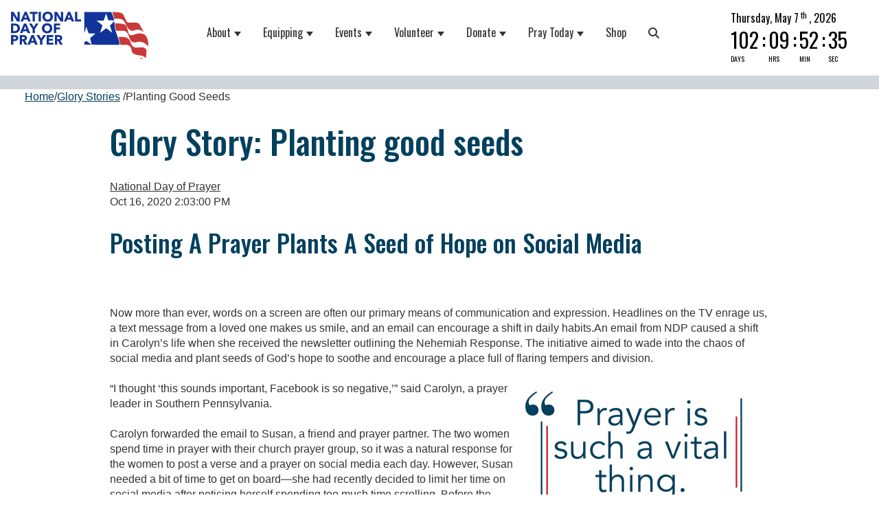

--- FILE ---
content_type: text/html; charset=UTF-8
request_url: https://www.nationaldayofprayer.org/glory_stories/planting_good_seeds?e=bbc7f16749b7dd232d33273542c36a3b&utm_source=nationaldayofprayer&utm_medium=email&utm_campaign=greatest_glory_story&n=3&test_email=1
body_size: 10774
content:
<!doctype html><html lang="en"><head>
    <meta charset="utf-8">
    <title>Glory Story: Planting Good Seeds - National Day of Prayer Task Force</title>
    <link rel="shortcut icon" href="https://www.nationaldayofprayer.org/hubfs/ndp_fav_icon_t2.png">
    <meta name="description" content="Testimonies and stories of God's glory from the National Day of Prayer - Glory Story: Planting Good Seeds">
    
    
    
    
    
      
    
    <link rel="stylesheet" href="https://cdnjs.cloudflare.com/ajax/libs/font-awesome/6.3.0/css/all.min.css" integrity="sha512-SzlrxWUlpfuzQ+pcUCosxcglQRNAq/DZjVsC0lE40xsADsfeQoEypE+enwcOiGjk/bSuGGKHEyjSoQ1zVisanQ==" crossorigin="anonymous" referrerpolicy="no-referrer">
    
    
    <meta name="viewport" content="width=device-width, initial-scale=1">

    
    <meta property="og:description" content="Testimonies and stories of God's glory from the National Day of Prayer - Glory Story: Planting Good Seeds">
    <meta property="og:title" content="Glory Story: Planting Good Seeds">
    <meta name="twitter:description" content="Testimonies and stories of God's glory from the National Day of Prayer - Glory Story: Planting Good Seeds">
    <meta name="twitter:title" content="Glory Story: Planting Good Seeds">

    

    
    <style>
a.cta_button{-moz-box-sizing:content-box !important;-webkit-box-sizing:content-box !important;box-sizing:content-box !important;vertical-align:middle}.hs-breadcrumb-menu{list-style-type:none;margin:0px 0px 0px 0px;padding:0px 0px 0px 0px}.hs-breadcrumb-menu-item{float:left;padding:10px 0px 10px 10px}.hs-breadcrumb-menu-divider:before{content:'›';padding-left:10px}.hs-featured-image-link{border:0}.hs-featured-image{float:right;margin:0 0 20px 20px;max-width:50%}@media (max-width: 568px){.hs-featured-image{float:none;margin:0;width:100%;max-width:100%}}.hs-screen-reader-text{clip:rect(1px, 1px, 1px, 1px);height:1px;overflow:hidden;position:absolute !important;width:1px}
</style>

<link rel="stylesheet" href="https://www.nationaldayofprayer.org/hubfs/hub_generated/template_assets/1/110405060201/1768266700103/template_main.min.css">
<link rel="stylesheet" href="https://www.nationaldayofprayer.org/hubfs/hub_generated/template_assets/1/110404104519/1768266703427/template_theme-overrides.min.css">
<link rel="stylesheet" href="https://www.nationaldayofprayer.org/hubfs/hub_generated/template_assets/1/110535957846/1768266701114/template_NDP_v100.min.css">
<link rel="stylesheet" href="https://www.nationaldayofprayer.org/hubfs/hub_generated/template_assets/1/110406461359/1768266700960/template_blog.min.css">
<link rel="stylesheet" href="https://www.nationaldayofprayer.org/hubfs/hub_generated/module_assets/1/110406645102/1742068681341/module_menu.min.css">

  <style>
    #hs_cos_wrapper_navigation-primary .menu .menu__submenu {}

@media (min-width:767px) {
  #hs_cos_wrapper_navigation-primary .menu__submenu--level-2>.menu__item:first-child:before {}
}

#hs_cos_wrapper_navigation-primary .menu__submenu .menu__link,
#hs_cos_wrapper_navigation-primary .menu__submenu .menu__link:hover,
#hs_cos_wrapper_navigation-primary .menu__submenu .menu__link:focus {}

#hs_cos_wrapper_navigation-primary .menu__submenu .menu__child-toggle-icon,
#hs_cos_wrapper_navigation-primary .menu__submenu .menu__child-toggle-icon:hover,
#hs_cos_wrapper_navigation-primary .menu__submenu .menu__child-toggle-icon:focus {}

  </style>

<link rel="stylesheet" href="https://www.nationaldayofprayer.org/hubfs/hub_generated/module_assets/1/110539247105/1742068682736/module_NDP_Countdown.min.css">
<link rel="stylesheet" href="https://www.nationaldayofprayer.org/hubfs/hub_generated/module_assets/1/118197823638/1742068691519/module_Blog_Breadcrumb.min.css">
<link rel="stylesheet" href="https://www.nationaldayofprayer.org/hubfs/hub_generated/module_assets/1/111049508986/1742068685609/module_Footer_Menu.min.css">
<style>
  @font-face {
    font-family: "Oswald";
    font-weight: 700;
    font-style: normal;
    font-display: swap;
    src: url("/_hcms/googlefonts/Oswald/700.woff2") format("woff2"), url("/_hcms/googlefonts/Oswald/700.woff") format("woff");
  }
  @font-face {
    font-family: "Oswald";
    font-weight: 500;
    font-style: normal;
    font-display: swap;
    src: url("/_hcms/googlefonts/Oswald/500.woff2") format("woff2"), url("/_hcms/googlefonts/Oswald/500.woff") format("woff");
  }
  @font-face {
    font-family: "Oswald";
    font-weight: 400;
    font-style: normal;
    font-display: swap;
    src: url("/_hcms/googlefonts/Oswald/regular.woff2") format("woff2"), url("/_hcms/googlefonts/Oswald/regular.woff") format("woff");
  }
  @font-face {
    font-family: "Oswald";
    font-weight: 700;
    font-style: normal;
    font-display: swap;
    src: url("/_hcms/googlefonts/Oswald/700.woff2") format("woff2"), url("/_hcms/googlefonts/Oswald/700.woff") format("woff");
  }
</style>

    <script type="application/ld+json">
{
  "mainEntityOfPage" : {
    "@type" : "WebPage",
    "@id" : "https://www.nationaldayofprayer.org/glory_stories/planting_good_seeds"
  },
  "author" : {
    "name" : "National Day of Prayer",
    "url" : "https://www.nationaldayofprayer.org/glory_stories/author/national-day-of-prayer",
    "@type" : "Person"
  },
  "headline" : "Glory Story: Planting Good Seeds",
  "datePublished" : "2020-10-16T18:03:00.000Z",
  "dateModified" : "2023-05-17T21:30:47.886Z",
  "publisher" : {
    "name" : "National Day of Prayer Task Force",
    "logo" : {
      "url" : "https://www.nationaldayofprayer.org/hubfs/NDP_logo_2020.png",
      "@type" : "ImageObject"
    },
    "@type" : "Organization"
  },
  "@context" : "https://schema.org",
  "@type" : "BlogPosting",
  "image" : [ "https://www.nationaldayofprayer.org/hubfs/glory_stories/planting_good_seeds/GSQuote_NR2.png" ]
}
</script>


    
<!--  Added by GoogleAnalytics4 integration -->
<script>
var _hsp = window._hsp = window._hsp || [];
window.dataLayer = window.dataLayer || [];
function gtag(){dataLayer.push(arguments);}

var useGoogleConsentModeV2 = true;
var waitForUpdateMillis = 1000;


if (!window._hsGoogleConsentRunOnce) {
  window._hsGoogleConsentRunOnce = true;

  gtag('consent', 'default', {
    'ad_storage': 'denied',
    'analytics_storage': 'denied',
    'ad_user_data': 'denied',
    'ad_personalization': 'denied',
    'wait_for_update': waitForUpdateMillis
  });

  if (useGoogleConsentModeV2) {
    _hsp.push(['useGoogleConsentModeV2'])
  } else {
    _hsp.push(['addPrivacyConsentListener', function(consent){
      var hasAnalyticsConsent = consent && (consent.allowed || (consent.categories && consent.categories.analytics));
      var hasAdsConsent = consent && (consent.allowed || (consent.categories && consent.categories.advertisement));

      gtag('consent', 'update', {
        'ad_storage': hasAdsConsent ? 'granted' : 'denied',
        'analytics_storage': hasAnalyticsConsent ? 'granted' : 'denied',
        'ad_user_data': hasAdsConsent ? 'granted' : 'denied',
        'ad_personalization': hasAdsConsent ? 'granted' : 'denied'
      });
    }]);
  }
}

gtag('js', new Date());
gtag('set', 'developer_id.dZTQ1Zm', true);
gtag('config', 'G-X4MMHJ4VS9');
</script>
<script async src="https://www.googletagmanager.com/gtag/js?id=G-X4MMHJ4VS9"></script>

<!-- /Added by GoogleAnalytics4 integration -->


<!-- Hotjar Tracking Code for http://www.nationaldayofprayer.org/ -->
<script>
    (function(h,o,t,j,a,r){
        h.hj=h.hj||function(){(h.hj.q=h.hj.q||[]).push(arguments)};
        h._hjSettings={hjid:539619,hjsv:6};
        a=o.getElementsByTagName('head')[0];
        r=o.createElement('script');r.async=1;
        r.src=t+h._hjSettings.hjid+j+h._hjSettings.hjsv;
        a.appendChild(r);
    })(window,document,'https://static.hotjar.com/c/hotjar-','.js?sv=');
</script>
<script crossorigin src="https://applepay.cdn-apple.com/jsapi/1.latest/apple-pay-sdk.js"></script>
<link rel="amphtml" href="https://www.nationaldayofprayer.org/glory_stories/planting_good_seeds?hs_amp=true">

<meta property="og:image" content="https://www.nationaldayofprayer.org/hubfs/glory_stories/planting_good_seeds/GSQuote_NR2.png">
<meta property="og:image:width" content="1951">
<meta property="og:image:height" content="1107">

<meta name="twitter:image" content="https://www.nationaldayofprayer.org/hubfs/glory_stories/planting_good_seeds/GSQuote_NR2.png">


<meta property="og:url" content="https://www.nationaldayofprayer.org/glory_stories/planting_good_seeds">
<meta name="twitter:card" content="summary_large_image">

<link rel="canonical" href="https://www.nationaldayofprayer.org/glory_stories/planting_good_seeds">

<meta property="og:type" content="article">
<link rel="alternate" type="application/rss+xml" href="https://www.nationaldayofprayer.org/glory_stories/rss.xml">
<meta name="twitter:domain" content="www.nationaldayofprayer.org">
<script src="//platform.linkedin.com/in.js" type="text/javascript">
    lang: en_US
</script>

<meta http-equiv="content-language" content="en">






    <!-- Schema partial -->


<script type="application/ld+json">
{
  "@context": "https://schema.org",
  "@graph": [
    {
      "@type": "WebPage",
      "@id": "https://www.nationaldayofprayer.org/glory_stories/planting_good_seeds#webpage",
      "url": "https://www.nationaldayofprayer.org/glory_stories/planting_good_seeds",
      "name": "Glory Story: Planting Good Seeds",
      "description": "Testimonies and stories of God's glory from the National Day of Prayer - Glory Story: Planting Good Seeds",
      "publisher": { "@id": "https://www.nationaldayofprayer.org/#organization" },
      "about": { "@id": "https://www.nationaldayofprayer.org/#localbusiness" },
      "mainEntity": { "@id": "https://www.nationaldayofprayer.org/glory_stories/planting_good_seeds#post" }
    },
    {
      "@type": "BlogPosting",
      "@id": "https://www.nationaldayofprayer.org/glory_stories/planting_good_seeds#post",
      "name": "Glory Story: Planting Good Seeds",
      "headline": "Glory Story: Planting Good Seeds",
      "description": "Posting A Prayer Plants A Seed of Hope on Social Media",
      "datePublished": "2020-3-16",
      "dateModified": "2023-30-17",
      "author": {
        "@type": "Organization",
        "name": "National Day of Prayer"
      },
      "publisher": { "@id": "https://www.nationaldayofprayer.org/#organization" },
      "image": "https://22077897.fs1.hubspotusercontent-na1.net/hubfs/22077897/glory_stories/planting_good_seeds/GSQuote_NR2.png",
      "mainEntityOfPage": { "@id": "https://www.nationaldayofprayer.org/glory_stories/planting_good_seeds#webpage" },
      "isPartOf": {
        "@type": "Blog",
        "@id": "glory_stories",
        "name": "Glory Stories",
        "publisher": { "@id": "https://www.nationaldayofprayer.org/#organization" }
      }
      ,
      "wordCount": "617"
    },
    {
      "@type": "Organization",
      "@id": "https://www.nationaldayofprayer.org/#organization",
      "name": "National Day of Prayer Task Force",
      "url": "https:/www.nationaldayofprayer.org/"
    },
    {
      "@type": [
        "Organization",
        "NGO"
      ],
      "@id": "https://www.nationalfayofprayer.org/#organization",
      "name": "National Day of Prayer Task Force",
      "url": "https://www.nationalfayofprayer.org",
      "description": "National ministry dedicated to mobilizing unified public prayer for America and coordinating the annual National Day of Prayer.",
      "telephone": "+1-800-444-8828",
      "image": "https://www.nationaldayofprayer.org/hubfs/NPP_Logo_2021.svg",
      "logo": "https://www.nationaldayofprayer.org/hubfs/NPP_Logo_2021.svg",
      "address": {
        "@type": "PostalAddress",
        "streetAddress": "P.O. Box 64225",
        "addressLocality": "Colorado Springs",
        "addressRegion": "CO",
        "postalCode": "80962",
        "addressCountry": "US"
      },
      "potentialAction": [
        {
          "@type": "DonateAction",
          "target": "https://www.nationalfayofprayer.org/donate"
        },
        {
          "@type": "SubscribeAction",
          "target": "https://www.nationalfayofprayer.org/subscribe"
        }
      ],
      "contactPoint": [
        {
          "@type": "ContactPoint",
          "telephone": "+1-800-444-8828",
          "contactType": "donor and partner relations",
          "areaServed": "US",
          "availableLanguage": ["English"]
        },
        {
          "@type": "ContactPoint",
          "telephone": "+1-719-559-9560",
          "contactType": "general information",
          "areaServed": "US",
          "availableLanguage": ["English"]
        }
      ],
      "sameAs": [
        "https://www.facebook.com/natlprayer",
        "https://x.com/natlprayer",
        "https://www.instagram.com/natlprayer"
      ]
    }
    
  ]
}
</script>


<!-- Schema partial -->
  <meta name="generator" content="HubSpot"></head>
  <body>
    <div class="body-wrapper   hs-content-id-115212329367 hs-blog-post hs-blog-id-114743323920">
      
        <div data-global-resource-path="NDP Theme v100/templates/partials/header.html"><header class="header">

  
  <div class="header__container  header-wrapper">
     
        <div class="header__logo header__logo--main">
          <div id="hs_cos_wrapper_site_logo" class="hs_cos_wrapper hs_cos_wrapper_widget hs_cos_wrapper_type_module widget-type-logo" style="" data-hs-cos-general-type="widget" data-hs-cos-type="module">
  






















  
  <span id="hs_cos_wrapper_site_logo_hs_logo_widget" class="hs_cos_wrapper hs_cos_wrapper_widget hs_cos_wrapper_type_logo" style="" data-hs-cos-general-type="widget" data-hs-cos-type="logo"><a href="https://www.nationaldayofprayer.org/" id="hs-link-site_logo_hs_logo_widget" style="border-width:0px;border:0px;"><img src="https://www.nationaldayofprayer.org/hubfs/NPP_Logo_2021.svg" class="hs-image-widget " height="117" style="height: auto;width:336px;border-width:0px;border:0px;" width="336" alt="National Day of Prayer Task Force" title="National Day of Prayer Task Force"></a></span>
</div>
        </div>
        
        <div class="header__menus">
           <div class="header__close--toggle"></div>
          
          <div class="header--toggle header__navigation--toggle"></div>
          

          
          
          <div class="header__navigation header--element">
            <div id="hs_cos_wrapper_navigation-primary" class="hs_cos_wrapper hs_cos_wrapper_widget hs_cos_wrapper_type_module" style="" data-hs-cos-general-type="widget" data-hs-cos-type="module">









<nav class="menu menu--desktop" aria-label="Main menu">
  <ul class="menu__wrapper no-list">
    

  

  

  
    
    <li class="menu__item menu__item--depth-1 menu__item--has-submenu hs-skip-lang-url-rewrite">
      
        <a class="menu__link menu__link--toggle  " href="https://www.nationaldayofprayer.org/about" aria-haspopup="true" aria-expanded="false">About</a>
      
      
        
          <button class="menu__child-toggle no-button" aria-expanded="false">
            <span class="show-for-sr">Show submenu for About</span>
            <span class="menu__child-toggle-icon"></span>
          </button>
          <ul class="menu__submenu menu__submenu--level-2 no-list">
            
            
              
    <li class="menu__item menu__item--depth-2  hs-skip-lang-url-rewrite">
      
        <a class="menu__link   " href="https://www.nationaldayofprayer.org/about/history">History</a>
      
      
    </li>
  
            
              
    <li class="menu__item menu__item--depth-2  hs-skip-lang-url-rewrite">
      
        <a class="menu__link   " href="https://www.nationaldayofprayer.org/about/in-the-media">In the Media</a>
      
      
    </li>
  
            
              
    <li class="menu__item menu__item--depth-2  hs-skip-lang-url-rewrite">
      
        <a class="menu__link   " href="https://www.nationaldayofprayer.org/equipping/2025-national-prayer">2025 National Prayer</a>
      
      
    </li>
  
            
              
    <li class="menu__item menu__item--depth-2  hs-skip-lang-url-rewrite">
      
        <a class="menu__link   " href="https://www.nationaldayofprayer.org/honorary_chairmen">Past Co-Hosts and Honorary Chairmen</a>
      
      
    </li>
  
            
              
    <li class="menu__item menu__item--depth-2  hs-skip-lang-url-rewrite">
      
        <a class="menu__link   " href="https://www.nationaldayofprayer.org/presidential_proclamations">Presidential Proclamations</a>
      
      
    </li>
  
            
              
    <li class="menu__item menu__item--depth-2  hs-skip-lang-url-rewrite">
      
        <a class="menu__link   " href="https://www.nationaldayofprayer.org/about/statement_of_faith">Statement of Faith</a>
      
      
    </li>
  
            
              
    <li class="menu__item menu__item--depth-2  hs-skip-lang-url-rewrite">
      
        <a class="menu__link   " href="https://www.nationaldayofprayer.org/about/board_of_directors">Board of Directors</a>
      
      
    </li>
  
            
          </ul>
          
      
    </li>
  
  
    
    <li class="menu__item menu__item--depth-1 menu__item--has-submenu hs-skip-lang-url-rewrite">
      
        <a class="menu__link menu__link--toggle  " href="https://www.nationaldayofprayer.org/equipping" aria-haspopup="true" aria-expanded="false">Equipping</a>
      
      
        
          <button class="menu__child-toggle no-button" aria-expanded="false">
            <span class="show-for-sr">Show submenu for Equipping</span>
            <span class="menu__child-toggle-icon"></span>
          </button>
          <ul class="menu__submenu menu__submenu--level-2 no-list">
            
            
              
    <li class="menu__item menu__item--depth-2  hs-skip-lang-url-rewrite">
      
        <a class="menu__link   " href="https://www.nationaldayofprayer.org/volunteer/promotional_tools">Promotional Tools</a>
      
      
    </li>
  
            
              
    <li class="menu__item menu__item--depth-2  hs-skip-lang-url-rewrite">
      
        <a class="menu__link   " href="https://www.nationaldayofprayer.org/equipping/prayforamerica">How to Pray for America</a>
      
      
    </li>
  
            
              
    <li class="menu__item menu__item--depth-2  hs-skip-lang-url-rewrite">
      
        <a class="menu__link   " href="https://www.nationaldayofprayer.org/equipping/how_to_pray_as_a_family">How to Pray As A Family</a>
      
      
    </li>
  
            
          </ul>
          
      
    </li>
  
  
    
    <li class="menu__item menu__item--depth-1 menu__item--has-submenu hs-skip-lang-url-rewrite">
      
        <a class="menu__link menu__link--toggle  " href="https://www.nationaldayofprayer.org/events" aria-haspopup="true" aria-expanded="false">Events</a>
      
      
        
          <button class="menu__child-toggle no-button" aria-expanded="false">
            <span class="show-for-sr">Show submenu for Events</span>
            <span class="menu__child-toggle-icon"></span>
          </button>
          <ul class="menu__submenu menu__submenu--level-2 no-list">
            
            
              
    <li class="menu__item menu__item--depth-2  hs-skip-lang-url-rewrite">
      
        <a class="menu__link   " href="https://www.nationaldayofprayer.org/events/gathering-search">Find a Gathering</a>
      
      
        
      
    </li>
  
            
              
    <li class="menu__item menu__item--depth-2  hs-skip-lang-url-rewrite">
      
        <a class="menu__link   " href="https://www.nationaldayofprayer.org/events/new-gathering">Add a Gathering</a>
      
      
    </li>
  
            
              
    <li class="menu__item menu__item--depth-2  hs-skip-lang-url-rewrite">
      
        <a class="menu__link   " href="https://www.nationaldayofprayer.org/events/2025_broadcast">National Day of Prayer Broadcast</a>
      
      
    </li>
  
            
              
    <li class="menu__item menu__item--depth-2  hs-skip-lang-url-rewrite">
      
        <a class="menu__link   " href="https://www.nationaldayofprayer.org/events/event_ideas">Gathering Ideas</a>
      
      
    </li>
  
            
              
    <li class="menu__item menu__item--depth-2  hs-skip-lang-url-rewrite">
      
        <a class="menu__link   " href="https://www.nationaldayofprayer.org/events/church_event">Church Gathering</a>
      
      
    </li>
  
            
              
    <li class="menu__item menu__item--depth-2  hs-skip-lang-url-rewrite">
      
        <a class="menu__link   " href="https://www.nationaldayofprayer.org/events/community_event">Community Gathering</a>
      
      
    </li>
  
            
              
    <li class="menu__item menu__item--depth-2  hs-skip-lang-url-rewrite">
      
        <a class="menu__link   " href="https://www.nationaldayofprayer.org/volunteer/event_host_checklist">Gathering Host Checklist</a>
      
      
    </li>
  
            
          </ul>
          
      
    </li>
  
  
    
    <li class="menu__item menu__item--depth-1 menu__item--has-submenu hs-skip-lang-url-rewrite">
      
        <a class="menu__link menu__link--toggle  " href="https://www.nationaldayofprayer.org/volunteer" aria-haspopup="true" aria-expanded="false">Volunteer</a>
      
      
        
          <button class="menu__child-toggle no-button" aria-expanded="false">
            <span class="show-for-sr">Show submenu for Volunteer</span>
            <span class="menu__child-toggle-icon"></span>
          </button>
          <ul class="menu__submenu menu__submenu--level-2 no-list">
            
            
              
    <li class="menu__item menu__item--depth-2  hs-skip-lang-url-rewrite">
      
        <a class="menu__link   " href="https://www.nationaldayofprayer.org/volunteer">What Is A Coordinator</a>
      
      
    </li>
  
            
              
    <li class="menu__item menu__item--depth-2  hs-skip-lang-url-rewrite">
      
        <a class="menu__link   " href="https://www.nationaldayofprayer.org/volunteer/application">Become A Coordinator</a>
      
      
    </li>
  
            
              
    <li class="menu__item menu__item--depth-2  hs-skip-lang-url-rewrite">
      
        <a class="menu__link   " href="https://www.nationaldayofprayer.org/volunteer/state-coordinators">Contact Your State Coordinator</a>
      
      
    </li>
  
            
              
    <li class="menu__item menu__item--depth-2  hs-skip-lang-url-rewrite">
      
        <a class="menu__link   " href="https://www.nationaldayofprayer.org/volunteer/national-area-leaders">Know Your National Area Leaders</a>
      
      
    </li>
  
            
              
    <li class="menu__item menu__item--depth-2  hs-skip-lang-url-rewrite">
      
        <a class="menu__link   " href="https://www.nationaldayofprayer.org/volunteer/promotional_tools">Download Promotional Tools</a>
      
      
    </li>
  
            
          </ul>
          
      
    </li>
  
  
    
    <li class="menu__item menu__item--depth-1 menu__item--has-submenu hs-skip-lang-url-rewrite">
      
        <a class="menu__link menu__link--toggle  " href="https://www.nationaldayofprayer.org/reasons-to-donate" aria-haspopup="true" aria-expanded="false">Donate</a>
      
      
        
          <button class="menu__child-toggle no-button" aria-expanded="false">
            <span class="show-for-sr">Show submenu for Donate</span>
            <span class="menu__child-toggle-icon"></span>
          </button>
          <ul class="menu__submenu menu__submenu--level-2 no-list">
            
            
              
    <li class="menu__item menu__item--depth-2  hs-skip-lang-url-rewrite">
      
        <a class="menu__link   " href="https://www.nationaldayofprayer.org/reasons-to-donate">Reasons to Give</a>
      
      
    </li>
  
            
              
    <li class="menu__item menu__item--depth-2  hs-skip-lang-url-rewrite">
      
        <a class="menu__link   " href="https://www.nationaldayofprayer.org/donate/other_ways_to_give">Ways to Give</a>
      
      
    </li>
  
            
              
    <li class="menu__item menu__item--depth-2  hs-skip-lang-url-rewrite">
      
        <a class="menu__link   " href="https://www.nationaldayofprayer.org/impact-report-2025">Impact Report</a>
      
      
    </li>
  
            
          </ul>
          
      
    </li>
  
  
    
    <li class="menu__item menu__item--depth-1 menu__item--has-submenu hs-skip-lang-url-rewrite">
      
        <a class="menu__link menu__link--toggle  " href="https://www.nationaldayofprayer.org/get_involved/personal_and_corporate_prayer_resources" aria-haspopup="true" aria-expanded="false">Pray Today</a>
      
      
        
          <button class="menu__child-toggle no-button" aria-expanded="false">
            <span class="show-for-sr">Show submenu for Pray Today</span>
            <span class="menu__child-toggle-icon"></span>
          </button>
          <ul class="menu__submenu menu__submenu--level-2 no-list">
            
            
              
    <li class="menu__item menu__item--depth-2  hs-skip-lang-url-rewrite">
      
        <a class="menu__link   " href="https://www.nationaldayofprayer.org/get_involved/personal_and_corporate_prayer_resources">Personal and Corporate Prayer Guides</a>
      
      
    </li>
  
            
              
    <li class="menu__item menu__item--depth-2  hs-skip-lang-url-rewrite">
      
        <a class="menu__link   " href="https://www.nationaldayofprayer.org/get_involved/prayer_calls">Prayer Calls</a>
      
      
    </li>
  
            
              
    <li class="menu__item menu__item--depth-2  hs-skip-lang-url-rewrite">
      
        <a class="menu__link   " href="https://www.nationaldayofprayer.org/get_involved/ndp365">NDP365</a>
      
      
        
      
    </li>
  
            
          </ul>
          
      
    </li>
  
  
    
    <li class="menu__item menu__item--depth-1  hs-skip-lang-url-rewrite">
      
        <a class="menu__link   " href="https://ndp.outreach.com/Products?Ntt=National+Day+of+Prayer+Theme" target="_blank" rel="noopener">Shop</a>
      
      
    </li>
  
  
    
    <li class="menu__item menu__item--depth-1  hs-skip-lang-url-rewrite">
      
        <a class="menu__link   " href="/search"><i class="fa-solid fa-magnifying-glass"></i></a>
      
      
    </li>
  
  


  </ul>
</nav>



<nav class="menu menu--mobile" aria-label="Main menu">
  <ul class="menu__wrapper no-list">
    

  

  

  
    
    <li class="menu__item menu__item--depth-1 menu__item--has-submenu hs-skip-lang-url-rewrite">
      
        <a class="menu__link menu__link--toggle  " href="https://www.nationaldayofprayer.org/about" aria-haspopup="true" aria-expanded="false">About</a>
      
      
        
          <button class="menu__child-toggle no-button" aria-expanded="false">
            <span class="show-for-sr">Show submenu for About</span>
            <span class="menu__child-toggle-icon"></span>
          </button>
          <ul class="menu__submenu menu__submenu--level-2 no-list">
            
            
              
    <li class="menu__item menu__item--depth-2  hs-skip-lang-url-rewrite">
      
        <a class="menu__link   " href="https://www.nationaldayofprayer.org/about/history">History</a>
      
      
    </li>
  
            
              
    <li class="menu__item menu__item--depth-2  hs-skip-lang-url-rewrite">
      
        <a class="menu__link   " href="https://www.nationaldayofprayer.org/about/in-the-media">In the Media</a>
      
      
    </li>
  
            
              
    <li class="menu__item menu__item--depth-2  hs-skip-lang-url-rewrite">
      
        <a class="menu__link   " href="https://www.nationaldayofprayer.org/equipping/2025-national-prayer">2025 National Prayer</a>
      
      
    </li>
  
            
              
    <li class="menu__item menu__item--depth-2  hs-skip-lang-url-rewrite">
      
        <a class="menu__link   " href="https://www.nationaldayofprayer.org/honorary_chairmen">Past Co-Hosts and Honorary Chairmen</a>
      
      
    </li>
  
            
              
    <li class="menu__item menu__item--depth-2  hs-skip-lang-url-rewrite">
      
        <a class="menu__link   " href="https://www.nationaldayofprayer.org/presidential_proclamations">Presidential Proclamations</a>
      
      
    </li>
  
            
              
    <li class="menu__item menu__item--depth-2  hs-skip-lang-url-rewrite">
      
        <a class="menu__link   " href="https://www.nationaldayofprayer.org/about/statement_of_faith">Statement of Faith</a>
      
      
    </li>
  
            
              
    <li class="menu__item menu__item--depth-2  hs-skip-lang-url-rewrite">
      
        <a class="menu__link   " href="https://www.nationaldayofprayer.org/about/board_of_directors">Board of Directors</a>
      
      
    </li>
  
            
          </ul>
          
      
    </li>
  
  
    
    <li class="menu__item menu__item--depth-1 menu__item--has-submenu hs-skip-lang-url-rewrite">
      
        <a class="menu__link menu__link--toggle  " href="https://www.nationaldayofprayer.org/equipping" aria-haspopup="true" aria-expanded="false">Equipping</a>
      
      
        
          <button class="menu__child-toggle no-button" aria-expanded="false">
            <span class="show-for-sr">Show submenu for Equipping</span>
            <span class="menu__child-toggle-icon"></span>
          </button>
          <ul class="menu__submenu menu__submenu--level-2 no-list">
            
            
              
    <li class="menu__item menu__item--depth-2  hs-skip-lang-url-rewrite">
      
        <a class="menu__link   " href="https://www.nationaldayofprayer.org/volunteer/promotional_tools">Promotional Tools</a>
      
      
    </li>
  
            
              
    <li class="menu__item menu__item--depth-2  hs-skip-lang-url-rewrite">
      
        <a class="menu__link   " href="https://www.nationaldayofprayer.org/equipping/prayforamerica">How to Pray for America</a>
      
      
    </li>
  
            
              
    <li class="menu__item menu__item--depth-2  hs-skip-lang-url-rewrite">
      
        <a class="menu__link   " href="https://www.nationaldayofprayer.org/equipping/how_to_pray_as_a_family">How to Pray As A Family</a>
      
      
    </li>
  
            
          </ul>
          
      
    </li>
  
  
    
    <li class="menu__item menu__item--depth-1 menu__item--has-submenu hs-skip-lang-url-rewrite">
      
        <a class="menu__link menu__link--toggle  " href="https://www.nationaldayofprayer.org/events" aria-haspopup="true" aria-expanded="false">Events</a>
      
      
        
          <button class="menu__child-toggle no-button" aria-expanded="false">
            <span class="show-for-sr">Show submenu for Events</span>
            <span class="menu__child-toggle-icon"></span>
          </button>
          <ul class="menu__submenu menu__submenu--level-2 no-list">
            
            
              
    <li class="menu__item menu__item--depth-2  hs-skip-lang-url-rewrite">
      
        <a class="menu__link   " href="https://www.nationaldayofprayer.org/events/gathering-search">Find a Gathering</a>
      
      
        
      
    </li>
  
            
              
    <li class="menu__item menu__item--depth-2  hs-skip-lang-url-rewrite">
      
        <a class="menu__link   " href="https://www.nationaldayofprayer.org/events/new-gathering">Add a Gathering</a>
      
      
    </li>
  
            
              
    <li class="menu__item menu__item--depth-2  hs-skip-lang-url-rewrite">
      
        <a class="menu__link   " href="https://www.nationaldayofprayer.org/events/2025_broadcast">National Day of Prayer Broadcast</a>
      
      
    </li>
  
            
              
    <li class="menu__item menu__item--depth-2  hs-skip-lang-url-rewrite">
      
        <a class="menu__link   " href="https://www.nationaldayofprayer.org/events/event_ideas">Gathering Ideas</a>
      
      
    </li>
  
            
              
    <li class="menu__item menu__item--depth-2  hs-skip-lang-url-rewrite">
      
        <a class="menu__link   " href="https://www.nationaldayofprayer.org/events/church_event">Church Gathering</a>
      
      
    </li>
  
            
              
    <li class="menu__item menu__item--depth-2  hs-skip-lang-url-rewrite">
      
        <a class="menu__link   " href="https://www.nationaldayofprayer.org/events/community_event">Community Gathering</a>
      
      
    </li>
  
            
              
    <li class="menu__item menu__item--depth-2  hs-skip-lang-url-rewrite">
      
        <a class="menu__link   " href="https://www.nationaldayofprayer.org/volunteer/event_host_checklist">Gathering Host Checklist</a>
      
      
    </li>
  
            
          </ul>
          
      
    </li>
  
  
    
    <li class="menu__item menu__item--depth-1 menu__item--has-submenu hs-skip-lang-url-rewrite">
      
        <a class="menu__link menu__link--toggle  " href="https://www.nationaldayofprayer.org/volunteer" aria-haspopup="true" aria-expanded="false">Volunteer</a>
      
      
        
          <button class="menu__child-toggle no-button" aria-expanded="false">
            <span class="show-for-sr">Show submenu for Volunteer</span>
            <span class="menu__child-toggle-icon"></span>
          </button>
          <ul class="menu__submenu menu__submenu--level-2 no-list">
            
            
              
    <li class="menu__item menu__item--depth-2  hs-skip-lang-url-rewrite">
      
        <a class="menu__link   " href="https://www.nationaldayofprayer.org/volunteer">What Is A Coordinator</a>
      
      
    </li>
  
            
              
    <li class="menu__item menu__item--depth-2  hs-skip-lang-url-rewrite">
      
        <a class="menu__link   " href="https://www.nationaldayofprayer.org/volunteer/application">Become A Coordinator</a>
      
      
    </li>
  
            
              
    <li class="menu__item menu__item--depth-2  hs-skip-lang-url-rewrite">
      
        <a class="menu__link   " href="https://www.nationaldayofprayer.org/volunteer/state-coordinators">Contact Your State Coordinator</a>
      
      
    </li>
  
            
              
    <li class="menu__item menu__item--depth-2  hs-skip-lang-url-rewrite">
      
        <a class="menu__link   " href="https://www.nationaldayofprayer.org/volunteer/national-area-leaders">Know Your National Area Leaders</a>
      
      
    </li>
  
            
              
    <li class="menu__item menu__item--depth-2  hs-skip-lang-url-rewrite">
      
        <a class="menu__link   " href="https://www.nationaldayofprayer.org/volunteer/promotional_tools">Download Promotional Tools</a>
      
      
    </li>
  
            
          </ul>
          
      
    </li>
  
  
    
    <li class="menu__item menu__item--depth-1 menu__item--has-submenu hs-skip-lang-url-rewrite">
      
        <a class="menu__link menu__link--toggle  " href="https://www.nationaldayofprayer.org/reasons-to-donate" aria-haspopup="true" aria-expanded="false">Donate</a>
      
      
        
          <button class="menu__child-toggle no-button" aria-expanded="false">
            <span class="show-for-sr">Show submenu for Donate</span>
            <span class="menu__child-toggle-icon"></span>
          </button>
          <ul class="menu__submenu menu__submenu--level-2 no-list">
            
            
              
    <li class="menu__item menu__item--depth-2  hs-skip-lang-url-rewrite">
      
        <a class="menu__link   " href="https://www.nationaldayofprayer.org/reasons-to-donate">Reasons to Give</a>
      
      
    </li>
  
            
              
    <li class="menu__item menu__item--depth-2  hs-skip-lang-url-rewrite">
      
        <a class="menu__link   " href="https://www.nationaldayofprayer.org/donate/other_ways_to_give">Ways to Give</a>
      
      
    </li>
  
            
              
    <li class="menu__item menu__item--depth-2  hs-skip-lang-url-rewrite">
      
        <a class="menu__link   " href="https://www.nationaldayofprayer.org/impact-report-2025">Impact Report</a>
      
      
    </li>
  
            
          </ul>
          
      
    </li>
  
  
    
    <li class="menu__item menu__item--depth-1 menu__item--has-submenu hs-skip-lang-url-rewrite">
      
        <a class="menu__link menu__link--toggle  " href="https://www.nationaldayofprayer.org/get_involved/personal_and_corporate_prayer_resources" aria-haspopup="true" aria-expanded="false">Pray Today</a>
      
      
        
          <button class="menu__child-toggle no-button" aria-expanded="false">
            <span class="show-for-sr">Show submenu for Pray Today</span>
            <span class="menu__child-toggle-icon"></span>
          </button>
          <ul class="menu__submenu menu__submenu--level-2 no-list">
            
            
              
    <li class="menu__item menu__item--depth-2  hs-skip-lang-url-rewrite">
      
        <a class="menu__link   " href="https://www.nationaldayofprayer.org/get_involved/personal_and_corporate_prayer_resources">Personal and Corporate Prayer Guides</a>
      
      
    </li>
  
            
              
    <li class="menu__item menu__item--depth-2  hs-skip-lang-url-rewrite">
      
        <a class="menu__link   " href="https://www.nationaldayofprayer.org/get_involved/prayer_calls">Prayer Calls</a>
      
      
    </li>
  
            
              
    <li class="menu__item menu__item--depth-2  hs-skip-lang-url-rewrite">
      
        <a class="menu__link   " href="https://www.nationaldayofprayer.org/get_involved/ndp365">NDP365</a>
      
      
        
      
    </li>
  
            
          </ul>
          
      
    </li>
  
  
    
    <li class="menu__item menu__item--depth-1  hs-skip-lang-url-rewrite">
      
        <a class="menu__link   " href="https://ndp.outreach.com/Products?Ntt=National+Day+of+Prayer+Theme" target="_blank" rel="noopener">Shop</a>
      
      
    </li>
  
  
    
    <li class="menu__item menu__item--depth-1  hs-skip-lang-url-rewrite">
      
        <a class="menu__link   " href="/search"><i class="fa-solid fa-magnifying-glass"></i></a>
      
      
    </li>
  
  


  </ul>
</nav></div>
          </div>

          
          
         
        </div>
        
        <div class="header__countdown">
          <div id="hs_cos_wrapper_countdown" class="hs_cos_wrapper hs_cos_wrapper_widget hs_cos_wrapper_type_module" style="" data-hs-cos-general-type="widget" data-hs-cos-type="module">
<div id="ndp_countdown" class="ndp_countdown">
  
  
  
  <div id="ndp_countdown_date">Thursday, May 7<sup>
th
</sup>, 2026</div>
  
  <div id="ndp_countdown_timer">
    <div class="countdown_col">
      <div class="ndp_countdown_timer"><span id="ndp_count_day_m">000</span><span class="ndp_countdown_timer_col"> : </span></div>
      <div class="ndp_countdown_timer_label">days</div>
    </div>
    <div class="countdown_col">
      <div class="ndp_countdown_timer"><span id="ndp_count_hour_m">00</span><span class="ndp_countdown_timer_col"> : </span></div>
      <div class="ndp_countdown_timer_label">hrs</div>
    </div>
    <div class="countdown_col">
      <div class="ndp_countdown_timer"><span id="ndp_count_minute_m">00</span><span class="ndp_countdown_timer_col"> : </span></div>
      <div class="ndp_countdown_timer_label">min</div>
    </div>
    <div class="countdown_col">
      <div class="ndp_countdown_timer"><span id="ndp_count_second_m">00</span></div>
      <div class="ndp_countdown_timer_label">sec</div>
    </div>
  </div>
</div>

</div>
          
        </div>

  </div>

  

  <div class="container-fluid content-wrapper">
<div class="row-fluid-wrapper">
<div class="row-fluid">
<div class="span12 widget-span widget-type-cell " style="" data-widget-type="cell" data-x="0" data-w="12">

</div><!--end widget-span -->
</div>
</div>
</div>

</header></div>
      

      

      <main id="main-content" class="body-container-wrapper">
        
<div class="body-container body-container--blog-post">

  

  <div class="content-wrapper">
    <div id="hs_cos_wrapper_module_16856436911594" class="hs_cos_wrapper hs_cos_wrapper_widget hs_cos_wrapper_type_module" style="" data-hs-cos-general-type="widget" data-hs-cos-type="module">


<div class="breadcrumb">
<div><a href="https://www.nationaldayofprayer.org">Home</a></div>
  <div>/</div>
  
  <div>
  
    <a href="/glory_stories">
Glory
Stories</a> / 
  
  </div>
  
  <div>
  
    
Planting
Good
Seeds
  
  </div>
  
</div></div>
    
    <article class="blog-post">
      <h1><span id="hs_cos_wrapper_name" class="hs_cos_wrapper hs_cos_wrapper_meta_field hs_cos_wrapper_type_text" style="" data-hs-cos-general-type="meta_field" data-hs-cos-type="text">Glory Story: Planting good seeds</span></h1>
      <div class="blog-post__meta">
        <a href="https://www.nationaldayofprayer.org/glory_stories/author/national-day-of-prayer" rel="author">
          National Day of Prayer
        </a>
        <time datetime="2020-10-16 18:03:00" class="blog-post__timestamp">
          Oct 16, 2020 2:03:00 PM
        </time>
      </div>
      <div class="blog-post__body">
        <span id="hs_cos_wrapper_post_body" class="hs_cos_wrapper hs_cos_wrapper_meta_field hs_cos_wrapper_type_rich_text" style="" data-hs-cos-general-type="meta_field" data-hs-cos-type="rich_text"><h2>Posting A Prayer Plants A Seed of Hope on Social Media</h2>
<!--more--><p>&nbsp;</p>
<p>Now more than ever, words on a screen are often our primary means of communication and expression. Headlines on the TV enrage us, a text message from a loved one makes us smile, and an email can encourage a shift in daily habits.An email from NDP caused a shift in Carolyn’s life when she received the newsletter outlining the Nehemiah Response. The initiative aimed to wade into the chaos of social media and plant seeds of God’s hope to soothe and encourage a place full of flaring tempers and division.</p>
<p><img style="border-width: 10px; margin: 10px; float: right;" src="https://www.nationaldayofprayer.org/hs-fs/hubfs/glory_stories/planting_good_seeds/GSQuote_NR2.png?width=350&amp;height=199&amp;name=GSQuote_NR2.png" alt="" width="350" height="199" srcset="https://www.nationaldayofprayer.org/hs-fs/hubfs/glory_stories/planting_good_seeds/GSQuote_NR2.png?width=175&amp;height=100&amp;name=GSQuote_NR2.png 175w, https://www.nationaldayofprayer.org/hs-fs/hubfs/glory_stories/planting_good_seeds/GSQuote_NR2.png?width=350&amp;height=199&amp;name=GSQuote_NR2.png 350w, https://www.nationaldayofprayer.org/hs-fs/hubfs/glory_stories/planting_good_seeds/GSQuote_NR2.png?width=525&amp;height=299&amp;name=GSQuote_NR2.png 525w, https://www.nationaldayofprayer.org/hs-fs/hubfs/glory_stories/planting_good_seeds/GSQuote_NR2.png?width=700&amp;height=398&amp;name=GSQuote_NR2.png 700w, https://www.nationaldayofprayer.org/hs-fs/hubfs/glory_stories/planting_good_seeds/GSQuote_NR2.png?width=875&amp;height=498&amp;name=GSQuote_NR2.png 875w, https://www.nationaldayofprayer.org/hs-fs/hubfs/glory_stories/planting_good_seeds/GSQuote_NR2.png?width=1050&amp;height=597&amp;name=GSQuote_NR2.png 1050w" sizes="(max-width: 350px) 100vw, 350px">“I thought ‘this sounds important, Facebook is so negative,’” said Carolyn, a prayer leader in Southern Pennsylvania.</p>
<p>Carolyn forwarded the email to Susan, a friend and prayer partner. The two women spend time in prayer with their church prayer group, so it was a natural response for the women to post a verse and a prayer on social media each day. However, Susan needed a bit of time to get on board—she had recently decided to limit her time on social media after noticing herself spending too much time scrolling. Before the Nehemiah Response initiative, she only logged into Facebook to engage in livestreamed church services.</p>
<p>“I prayed about joining in the Nehemiah Response, and felt like it was something I could do,” Susan said. “Now, I’m glad I did it.”</p>
<p>Through prayer, the Lord moved in her heart to use the platform as a place of encouragement and ministry without getting distracted by the negativity. Susan then committed to posting a scripture and prayer each day and lifting up the prayers others like Carolyn shared.</p>
<p>“My first post, a distant cousin who is not a believer shared the post, then ‘liked’ others,” Susan said. “I’m grateful she even read the prayer!”</p>
<p>The seed of God’s love was planted, and Susan saw a small “bloom” from her cousin’s response! Carolyn had a similar experience from her network on social media. A variety of people commented their prayerful agreement on her posts, while others shared her prayer to their own pages.</p>
<p>“What a great opportunity for prayerful atmosphere of hope, and respond to the Lord’s call on our lives,” Carolyn said.</p>
<p>Their time of dedicated prayer challenged the two women in different ways. Carolyn felt God pressing her heart to pray for deep repentance within the Church and a call to participate in more prayer with other believers.</p>
<p>“It grieves my heart that the church is largely not concerned with obedience,” Carolyn said. “Prayer is such a vital thing.”</p>
<p>By spending time in prayer, believers feel the weight of God’s glory and the need to repent and step closer into a reflection of Christ’s holiness. Prayer is the way the seed of faith is watered in order to grow and bear fruit. For Susan, the invitation to participate in the Nehemiah Response revealed a new way to add a dimension to her prayer life.</p>
<p>“I’ve grown in my prayer life and being able to express myself in prayer,” Susan said.</p>
<p>Praise God for the way the Holy Spirit and truth of His Word can turn the strife of social media into an atmosphere of hope in Christ and move the hearts of believers closer to the heart of the Father!</p>
<p>&nbsp;</p>
<p><em>“As for what was sown on good soil, this is the one who hears the word and&nbsp;understands it. He indeed&nbsp;bears fruit and yields, in one case&nbsp;a hundredfold, in another sixty, and in another thirty.”&nbsp;</em>&nbsp;Matthew 13:23</p>
<p>&nbsp;</p>
<p><strong>To subscribe to our weekly newsletter for news on prayer initiatives and encouragement, <a href="https://www.nationaldayofprayer.org/newsletter">CLICK HERE</a>.</strong></p>
<p>&nbsp;</p>
<p>&nbsp;</p></span>
      </div>
      
    </article>
    
  </div>

  

  

  

  
  
    
      <section class="blog-related-posts">
        <div class="content-wrapper">
          <h2>Read On</h2>
          <div class="blog-related-posts__list">
    
            <article class="blog-related-posts__post" aria-label="Blog post summary: Glory story: Neither Jew nor Greek">
              
              <div class="blog-related-posts__content">
                <h3 class="blog-related-posts__title">
                  <a class="blog-related-posts__title-link" href="https://www.nationaldayofprayer.org/glory_stories/unity_in_prayer">Glory story: Neither Jew nor Greek</a></h3>
                <h2>Marylander woman celebrated Christian unity in prayer during NDP Observance</h2>
<p><em>“</em><span><em>For as many of you...</em></span></p>
              </div>
            </article>
      
  

  
    
            <article class="blog-related-posts__post" aria-label="Blog post summary: Glory Story: Humility Precedes Glory">
              
              <div class="blog-related-posts__content">
                <h3 class="blog-related-posts__title">
                  <a class="blog-related-posts__title-link" href="https://www.nationaldayofprayer.org/glory_stories/humility_precedes_glory">Glory Story: Humility Precedes Glory</a></h3>
                <h2>God provided a way for a respectful and powerful NDP observance at the Wyoming capitol</h2>
<p>When event...</p>
              </div>
            </article>
      
  

  
    
            <article class="blog-related-posts__post" aria-label="Blog post summary: Glory Story: Paul and Timothy">
              
              <div class="blog-related-posts__content">
                <h3 class="blog-related-posts__title">
                  <a class="blog-related-posts__title-link" href="https://www.nationaldayofprayer.org/glory_stories/paul_and_timothy">Glory Story: Paul and Timothy</a></h3>
                <h2>Minnesota NDP team blends skill and maturity</h2>
<p>Mentorship and discipleship go hand in hand. We see...</p>
              </div>
            </article>
      
          </div>
        </div>
      </section>
    
  



</div>

      </main>
      
      
        <div data-global-resource-path="NDP Theme v100/templates/partials/contacts.html"><div class="ndp_footer__contacts">
  
  <div class="container-fluid footer__container content-wrapper">
<div class="row-fluid-wrapper">
<div class="row-fluid">
<div class="span12 widget-span widget-type-cell " style="" data-widget-type="cell" data-x="0" data-w="12">

<div class="row-fluid-wrapper row-depth-1 row-number-1 dnd-section">
<div class="row-fluid ">
<div class="span8 widget-span widget-type-cell dnd-column" style="" data-widget-type="cell" data-x="0" data-w="8">

<div class="row-fluid-wrapper row-depth-1 row-number-2 dnd-row">
<div class="row-fluid ">
<div class="span12 widget-span widget-type-custom_widget dnd-module" style="" data-widget-type="custom_widget" data-x="0" data-w="12">
<div id="hs_cos_wrapper_footerLogos-module-2" class="hs_cos_wrapper hs_cos_wrapper_widget hs_cos_wrapper_type_module widget-type-form" style="" data-hs-cos-general-type="widget" data-hs-cos-type="module">


	



	<span id="hs_cos_wrapper_footerLogos-module-2_" class="hs_cos_wrapper hs_cos_wrapper_widget hs_cos_wrapper_type_form" style="" data-hs-cos-general-type="widget" data-hs-cos-type="form"><h3 id="hs_cos_wrapper_footerLogos-module-2_title" class="hs_cos_wrapper form-title" data-hs-cos-general-type="widget_field" data-hs-cos-type="text">Contact us! We'd love to hear from you.</h3>

<div id="hs_form_target_footerLogos-module-2"></div>









</span>
</div>

</div><!--end widget-span -->
</div><!--end row-->
</div><!--end row-wrapper -->

</div><!--end widget-span -->
<div class="span4 widget-span widget-type-cell dnd-column" style="" data-widget-type="cell" data-x="8" data-w="4">

<div class="row-fluid-wrapper row-depth-1 row-number-3 dnd-row">
<div class="row-fluid ">
<div class="span12 widget-span widget-type-custom_widget dnd-module" style="" data-widget-type="custom_widget" data-x="0" data-w="12">
<div id="hs_cos_wrapper_footerLogos-module-4" class="hs_cos_wrapper hs_cos_wrapper_widget hs_cos_wrapper_type_module widget-type-rich_text" style="" data-hs-cos-general-type="widget" data-hs-cos-type="module"><span id="hs_cos_wrapper_footerLogos-module-4_" class="hs_cos_wrapper hs_cos_wrapper_widget hs_cos_wrapper_type_rich_text" style="" data-hs-cos-general-type="widget" data-hs-cos-type="rich_text"><h2>Follow Us!</h2>
<div id="ndp_socialIcons" style="margin-top: 30px;"><a href="https://www.facebook.com/NatlPrayer" target="_blank" rel="noopener"><img src="https://www.nationaldayofprayer.org/hs-fs/hubfs/Footer/facebook_square.png?width=40&amp;height=40&amp;name=facebook_square.png" alt="National Day of Prayer on Facebook" width="40" height="40" srcset="https://www.nationaldayofprayer.org/hs-fs/hubfs/Footer/facebook_square.png?width=20&amp;height=20&amp;name=facebook_square.png 20w, https://www.nationaldayofprayer.org/hs-fs/hubfs/Footer/facebook_square.png?width=40&amp;height=40&amp;name=facebook_square.png 40w, https://www.nationaldayofprayer.org/hs-fs/hubfs/Footer/facebook_square.png?width=60&amp;height=60&amp;name=facebook_square.png 60w, https://www.nationaldayofprayer.org/hs-fs/hubfs/Footer/facebook_square.png?width=80&amp;height=80&amp;name=facebook_square.png 80w, https://www.nationaldayofprayer.org/hs-fs/hubfs/Footer/facebook_square.png?width=100&amp;height=100&amp;name=facebook_square.png 100w, https://www.nationaldayofprayer.org/hs-fs/hubfs/Footer/facebook_square.png?width=120&amp;height=120&amp;name=facebook_square.png 120w" sizes="(max-width: 40px) 100vw, 40px"></a> <a href="https://twitter.com/NatlPrayer" target="_blank" rel="noopener"><img src="https://www.nationaldayofprayer.org/hs-fs/hubfs/Footer/x-logo-black.png?width=40&amp;height=40&amp;name=x-logo-black.png" alt="National Day of Prayer on X" width="40" height="40" srcset="https://www.nationaldayofprayer.org/hs-fs/hubfs/Footer/x-logo-black.png?width=20&amp;height=20&amp;name=x-logo-black.png 20w, https://www.nationaldayofprayer.org/hs-fs/hubfs/Footer/x-logo-black.png?width=40&amp;height=40&amp;name=x-logo-black.png 40w, https://www.nationaldayofprayer.org/hs-fs/hubfs/Footer/x-logo-black.png?width=60&amp;height=60&amp;name=x-logo-black.png 60w, https://www.nationaldayofprayer.org/hs-fs/hubfs/Footer/x-logo-black.png?width=80&amp;height=80&amp;name=x-logo-black.png 80w, https://www.nationaldayofprayer.org/hs-fs/hubfs/Footer/x-logo-black.png?width=100&amp;height=100&amp;name=x-logo-black.png 100w, https://www.nationaldayofprayer.org/hs-fs/hubfs/Footer/x-logo-black.png?width=120&amp;height=120&amp;name=x-logo-black.png 120w" sizes="(max-width: 40px) 100vw, 40px"></a> <a href="https://www.instagram.com/natlprayer/" target="_blank" rel="noopener"><img src="https://www.nationaldayofprayer.org/hs-fs/hubfs/Footer/IG_Glyph_Fill.png?width=40&amp;height=40&amp;name=IG_Glyph_Fill.png" alt="National Day of Prayer on Instagram" width="40" height="40" srcset="https://www.nationaldayofprayer.org/hs-fs/hubfs/Footer/IG_Glyph_Fill.png?width=20&amp;height=20&amp;name=IG_Glyph_Fill.png 20w, https://www.nationaldayofprayer.org/hs-fs/hubfs/Footer/IG_Glyph_Fill.png?width=40&amp;height=40&amp;name=IG_Glyph_Fill.png 40w, https://www.nationaldayofprayer.org/hs-fs/hubfs/Footer/IG_Glyph_Fill.png?width=60&amp;height=60&amp;name=IG_Glyph_Fill.png 60w, https://www.nationaldayofprayer.org/hs-fs/hubfs/Footer/IG_Glyph_Fill.png?width=80&amp;height=80&amp;name=IG_Glyph_Fill.png 80w, https://www.nationaldayofprayer.org/hs-fs/hubfs/Footer/IG_Glyph_Fill.png?width=100&amp;height=100&amp;name=IG_Glyph_Fill.png 100w, https://www.nationaldayofprayer.org/hs-fs/hubfs/Footer/IG_Glyph_Fill.png?width=120&amp;height=120&amp;name=IG_Glyph_Fill.png 120w" sizes="(max-width: 40px) 100vw, 40px"></a> &nbsp;<a href="https://www.nationaldayofprayer.org/articles/rss.xml" target="_blank" rel="noopener"><img src="https://www.nationaldayofprayer.org/hs-fs/hubfs/Footer/rss_square.png?width=40&amp;height=40&amp;name=rss_square.png" alt="National Day of Prayer RSS Feed" width="40" height="40" srcset="https://www.nationaldayofprayer.org/hs-fs/hubfs/Footer/rss_square.png?width=20&amp;height=20&amp;name=rss_square.png 20w, https://www.nationaldayofprayer.org/hs-fs/hubfs/Footer/rss_square.png?width=40&amp;height=40&amp;name=rss_square.png 40w, https://www.nationaldayofprayer.org/hs-fs/hubfs/Footer/rss_square.png?width=60&amp;height=60&amp;name=rss_square.png 60w, https://www.nationaldayofprayer.org/hs-fs/hubfs/Footer/rss_square.png?width=80&amp;height=80&amp;name=rss_square.png 80w, https://www.nationaldayofprayer.org/hs-fs/hubfs/Footer/rss_square.png?width=100&amp;height=100&amp;name=rss_square.png 100w, https://www.nationaldayofprayer.org/hs-fs/hubfs/Footer/rss_square.png?width=120&amp;height=120&amp;name=rss_square.png 120w" sizes="(max-width: 40px) 100vw, 40px"></a></div>
<div id="ndp_address" style="margin-top: 30px;">National Day of Prayer Task Force<br>PO Box 64225<br>Colorado Springs, CO 80962</div>
<div id="ndp_phone" style="margin-top: 30px;"><a href="tel:17195599560" rel="noopener" target="_blank">719-559-9560</a> | <a href="tel:18004448828" rel="noopener" target="_blank">800-444-8828</a></div></span></div>

</div><!--end widget-span -->
</div><!--end row-->
</div><!--end row-wrapper -->

</div><!--end widget-span -->
</div><!--end row-->
</div><!--end row-wrapper -->

</div><!--end widget-span -->
</div>
</div>
</div>
</div></div>
        <div data-global-resource-path="NDP Theme v100/templates/partials/footer.html"><footer class="footer">
  
  <div class="footer__container content-wrapper">
    <div class="footer_menu">
      <div id="hs_cos_wrapper_footer_menu" class="hs_cos_wrapper hs_cos_wrapper_widget hs_cos_wrapper_type_module" style="" data-hs-cos-general-type="widget" data-hs-cos-type="module">
<div class="footer_menu">

  <div class="footerMenuItem">
    <h4>The Fundamentals</h4>
    <ul class="footerMenuSubItem">
    
      <li><a href="https://www.nationaldayofprayer.org/about/mission_and_vision" target="">Mission and Vision</a></li>
    
      <li><a href="https://www.nationaldayofprayer.org/about/statement_of_faith" target="">Statement of Faith</a></li>
    
      <li><a href="https://www.nationaldayofprayer.org/about" target="">The National Day of Prayer</a></li>
    
      <li><a href="https://www.nationaldayofprayer.org/about/history_of_prayer_in_america" target="">History of Prayer in America</a></li>
    
      <li><a href="https://www.nationaldayofprayer.org/honorary_chairmen" target="">Honorary Chairman and Co-Hosts</a></li>
    
      <li><a href="https://www.nationaldayofprayer.org/about/staff" target="">Staff</a></li>
    
      <li><a href="https://www.nationaldayofprayer.org/faqs" target="">FAQs</a></li>
    
      <li><a href="https://www.nationaldayofprayer.org/legal" target="">Legal</a></li>
    
      <li><a href="https://www.nationaldayofprayer.org/privacy" target="">Privacy Policy</a></li>
    
    </ul>
  </div>

  <div class="footerMenuItem">
    <h4>What is Going On</h4>
    <ul class="footerMenuSubItem">
    
      <li><a href="https://www.nationaldayofprayer.org/events/2025_broadcast" target="">National Day of Prayer Broadcast</a></li>
    
      <li><a href="https://www.nationaldayofprayer.org/get_involved/prayer_calls" target="">Prayer Calls</a></li>
    
      <li><a href="https://www.nationaldayofprayer.org/prayer_requests" target="">Prayer Requests</a></li>
    
      <li><a href="https://www.nationaldayofprayer.org/about/in-the-media" target="">In the Media</a></li>
    
    </ul>
  </div>

  <div class="footerMenuItem">
    <h4>Join the Movement</h4>
    <ul class="footerMenuSubItem">
    
      <li><a href="https://www.nationaldayofprayer.org/equipping" target="">Equipping</a></li>
    
      <li><a href="https://www.nationaldayofprayer.org/volunteer" target="">Volunteer</a></li>
    
      <li><a href="https://www.nationaldayofprayer.org/donate/other_ways_to_give" target="">Donate</a></li>
    
      <li><a href="https://www.nationaldayofprayer.org/volunteer/promotional_tools" target="">Promotional Tools</a></li>
    
      <li><a href="https://www.nationaldayofprayer.org/get_involved/personal_and_corporate_prayer_resources" target="">Personal and Corporate Prayer Resources</a></li>
    
      <li><a href="https://www.nationaldayofprayer.org/events/event_ideas" target="">Event Ideas</a></li>
    
      <li><a href="https://ndp.outreach.com/" target="_blank">Shop</a></li>
    
    </ul>
  </div>

  <div class="footerMenuItem">
    <h4>Supporting Materials</h4>
    <ul class="footerMenuSubItem">
    
      <li><a href="https://www.nationaldayofprayer.org/get_involved/how_to_know_god" target="">How to Know God</a></li>
    
      <li><a href="https://www.nationaldayofprayer.org/get_involved/how_to_pray" target="">How to Pray</a></li>
    
      <li><a href="https://www.nationaldayofprayer.org/get_involved/how_to_pray_for_america" target="">How to Pray for America</a></li>
    
      <li><a href="https://www.nationaldayofprayer.org/get_involved/what_is_prayer" target="">What is Prayer</a></li>
    
      <li><a href="https://www.nationaldayofprayer.org/get_involved/does_prayer_work" target="">Does Prayer Work</a></li>
    
      <li><a href="https://www.nationaldayofprayer.org/get_involved/why_pray" target="">Why Pray</a></li>
    
      <li><a href="https://www.nationaldayofprayer.org/articles" target="">Articles</a></li>
    
      <li><a href="https://www.nationaldayofprayer.org/glory_stories" target="">Glory Stories</a></li>
    
    </ul>
  </div>

  <div class="footerMenuItem">
    <h4>Volunteer</h4>
    <ul class="footerMenuSubItem">
    
      <li><a href="https://www.nationaldayofprayer.org/volunteer/state-coordinators" target="">State Coordinators</a></li>
    
      <li><a href="https://www.nationaldayofprayer.org/about/board_of_directors" target="">Board of Directors</a></li>
    
      <li><a href="https://www.nationaldayofprayer.org/donate/impact_report_2024" target="">Impact Report</a></li>
    
      <li><a href="https://www.nationaldayofprayer.org/glory_stories" target="">Glory Stories</a></li>
    
      <li><a href="https://www.nationaldayofprayer.org/get_involved/ndp365" target="">NDP365</a></li>
    
    </ul>
  </div>

</div></div>
    </div>
  </div>
  
  <div class="container-fluid footer__container content-wrapper">
<div class="row-fluid-wrapper">
<div class="row-fluid">
<div class="span12 widget-span widget-type-cell " style="" data-widget-type="cell" data-x="0" data-w="12">

<div class="row-fluid-wrapper row-depth-1 row-number-1 dnd-section">
<div class="row-fluid ">
<div class="span12 widget-span widget-type-cell dnd-column" style="" data-widget-type="cell" data-x="0" data-w="12">

<div class="row-fluid-wrapper row-depth-1 row-number-2 dnd-row">
<div class="row-fluid ">
<div class="span12 widget-span widget-type-custom_widget dnd-module" style="" data-widget-type="custom_widget" data-x="0" data-w="12">
<div id="hs_cos_wrapper_footerLogos2-module-2" class="hs_cos_wrapper hs_cos_wrapper_widget hs_cos_wrapper_type_module widget-type-rich_text" style="" data-hs-cos-general-type="widget" data-hs-cos-type="module"><span id="hs_cos_wrapper_footerLogos2-module-2_" class="hs_cos_wrapper hs_cos_wrapper_widget hs_cos_wrapper_type_rich_text" style="" data-hs-cos-general-type="widget" data-hs-cos-type="rich_text"><div><a href="/"><img src="https://www.nationaldayofprayer.org/hubfs/NPP_Logo_2021.svg" alt="NDP Logo" width="300" height="108"></a></div></span></div>

</div><!--end widget-span -->
</div><!--end row-->
</div><!--end row-wrapper -->

</div><!--end widget-span -->
</div><!--end row-->
</div><!--end row-wrapper -->

</div><!--end widget-span -->
</div>
</div>
</div>
  
  <div class="container-fluid footer__container content-wrapper">
<div class="row-fluid-wrapper">
<div class="row-fluid">
<div class="span12 widget-span widget-type-cell " style="" data-widget-type="cell" data-x="0" data-w="12">

<div class="row-fluid-wrapper row-depth-1 row-number-1 dnd-section">
<div class="row-fluid ">
<div class="span12 widget-span widget-type-cell dnd-column" style="" data-widget-type="cell" data-x="0" data-w="12">

<div class="row-fluid-wrapper row-depth-1 row-number-2 dnd-row">
<div class="row-fluid ">
<div class="span6 widget-span widget-type-custom_widget dnd-module" style="" data-widget-type="custom_widget" data-x="0" data-w="6">
<div id="hs_cos_wrapper_footerCopyright-module-2" class="hs_cos_wrapper hs_cos_wrapper_widget hs_cos_wrapper_type_module widget-type-rich_text" style="" data-hs-cos-general-type="widget" data-hs-cos-type="module"><span id="hs_cos_wrapper_footerCopyright-module-2_" class="hs_cos_wrapper hs_cos_wrapper_widget hs_cos_wrapper_type_rich_text" style="" data-hs-cos-general-type="widget" data-hs-cos-type="rich_text"><div style="text-align: left;">© 2026 All rights reserved.</div></span></div>

</div><!--end widget-span -->
<div class="span6 widget-span widget-type-custom_widget dnd-module" style="" data-widget-type="custom_widget" data-x="6" data-w="6">
<div id="hs_cos_wrapper_footerCopyright-module-3" class="hs_cos_wrapper hs_cos_wrapper_widget hs_cos_wrapper_type_module widget-type-rich_text" style="" data-hs-cos-general-type="widget" data-hs-cos-type="module"><span id="hs_cos_wrapper_footerCopyright-module-3_" class="hs_cos_wrapper hs_cos_wrapper_widget hs_cos_wrapper_type_rich_text" style="" data-hs-cos-general-type="widget" data-hs-cos-type="rich_text"><div style="text-align: right;">Site designed and developed by <a href="https://hsgurus.30dps.com" target="_blank">30dps</a></div></span></div>

</div><!--end widget-span -->
</div><!--end row-->
</div><!--end row-wrapper -->

</div><!--end widget-span -->
</div><!--end row-->
</div><!--end row-wrapper -->

</div><!--end widget-span -->
</div>
</div>
</div>
</footer></div>
      
    </div>
    
    <script src="https://cdnjs.cloudflare.com/ajax/libs/jquery/3.6.3/jquery.min.js" integrity="sha512-STof4xm1wgkfm7heWqFJVn58Hm3EtS31XFaagaa8VMReCXAkQnJZ+jEy8PCC/iT18dFy95WcExNHFTqLyp72eQ==" crossorigin="anonymous" referrerpolicy="no-referrer"></script>

    
    
<!-- HubSpot performance collection script -->
<script defer src="/hs/hsstatic/content-cwv-embed/static-1.1293/embed.js"></script>
<script src="https://www.nationaldayofprayer.org/hubfs/hub_generated/template_assets/1/110406450445/1768266699986/template_main.min.js"></script>
<script>
var hsVars = hsVars || {}; hsVars['language'] = 'en';
</script>

<script src="/hs/hsstatic/cos-i18n/static-1.53/bundles/project.js"></script>
<script src="https://www.nationaldayofprayer.org/hubfs/hub_generated/module_assets/1/110406645102/1742068681341/module_menu.min.js"></script>



<script>
ndp_day = '2026-05-07 00:00:00-07:00';
//ndp_day = '2023-05-03T00:00:00-07:00';//yyyy-mm-ddThh:mm:ss:-07:00
  
function getTimeRemaining() {
  var t = Date.parse(ndp_day) - Date.parse(new Date());
  if(t > 0) {
    var seconds = Math.floor( (t/1000) % 60 );
    var minutes = Math.floor( (t/1000/60) % 60 );
    var hours = Math.floor( (t/(1000*60*60)) % 24 );
    var days = Math.floor( t/(1000*60*60*24) );
    
    $('#ndp_count_day').html(days);
    $('#ndp_count_hour').html(('0' + hours).slice(-2));
    $('#ndp_count_minute').html(('0' + minutes).slice(-2) );
    $('#ndp_count_second').html(('0' + seconds).slice(-2) );
    
    $('#ndp_count_day_m').html(days);
    $('#ndp_count_hour_m').html(('0' + hours).slice(-2));
    $('#ndp_count_minute_m').html(('0' + minutes).slice(-2) );
    $('#ndp_count_second_m').html(('0' + seconds).slice(-2) );
  } else {
    $('.ndp_countdown_mobile #ndp_countdown_timer').html('Today is the National Day of Prayer!');
    $('.ndp_countdown #ndp_countdown_timer').html('Today is the National Day of Prayer!');
    clearInterval(ndptimer);
  }
}

$( document ).ready(function() {
  ndptimer = setInterval(getTimeRemaining, 1000);
});
</script>


    <!--[if lte IE 8]>
    <script charset="utf-8" src="https://js.hsforms.net/forms/v2-legacy.js"></script>
    <![endif]-->

<script data-hs-allowed="true" src="/_hcms/forms/v2.js"></script>

    <script data-hs-allowed="true">
        var options = {
            portalId: '22077897',
            formId: '86aee3ae-5d8a-4ff4-bc3b-bab210d7aa37',
            formInstanceId: '9236',
            
            pageId: '115212329367',
            
            region: 'na1',
            
            
            
            
            pageName: "Glory Story: Planting Good Seeds",
            
            
            
            inlineMessage: "Thank you for your interest in the National Day of Prayer.",
            
            
            rawInlineMessage: "Thank you for your interest in the National Day of Prayer.",
            
            
            hsFormKey: "d0ae0e0f37e24c74343fe7847e1f9d11",
            
            
            css: '',
            target: '#hs_form_target_footerLogos-module-2',
            
            
            
            
            
            
            
            contentType: "blog-post",
            
            
            
            formsBaseUrl: '/_hcms/forms/',
            
            
            
            formData: {
                cssClass: 'hs-form stacked hs-custom-form'
            }
        };

        options.getExtraMetaDataBeforeSubmit = function() {
            var metadata = {};
            

            if (hbspt.targetedContentMetadata) {
                var count = hbspt.targetedContentMetadata.length;
                var targetedContentData = [];
                for (var i = 0; i < count; i++) {
                    var tc = hbspt.targetedContentMetadata[i];
                     if ( tc.length !== 3) {
                        continue;
                     }
                     targetedContentData.push({
                        definitionId: tc[0],
                        criterionId: tc[1],
                        smartTypeId: tc[2]
                     });
                }
                metadata["targetedContentMetadata"] = JSON.stringify(targetedContentData);
            }

            return metadata;
        };

        hbspt.forms.create(options);
    </script>


<!-- Start of HubSpot Analytics Code -->
<script type="text/javascript">
var _hsq = _hsq || [];
_hsq.push(["setContentType", "blog-post"]);
_hsq.push(["setCanonicalUrl", "https:\/\/www.nationaldayofprayer.org\/glory_stories\/planting_good_seeds"]);
_hsq.push(["setPageId", "115212329367"]);
_hsq.push(["setContentMetadata", {
    "contentPageId": 115212329367,
    "legacyPageId": "115212329367",
    "contentFolderId": null,
    "contentGroupId": 114743323920,
    "abTestId": null,
    "languageVariantId": 115212329367,
    "languageCode": "en",
    
    
}]);
</script>

<script type="text/javascript" id="hs-script-loader" async defer src="/hs/scriptloader/22077897.js"></script>
<!-- End of HubSpot Analytics Code -->


<script type="text/javascript">
var hsVars = {
    render_id: "25673db7-067d-4fc5-9ef6-51c0cb1a8fc2",
    ticks: 1769199774312,
    page_id: 115212329367,
    
    content_group_id: 114743323920,
    portal_id: 22077897,
    app_hs_base_url: "https://app.hubspot.com",
    cp_hs_base_url: "https://cp.hubspot.com",
    language: "en",
    analytics_page_type: "blog-post",
    scp_content_type: "",
    
    analytics_page_id: "115212329367",
    category_id: 3,
    folder_id: 0,
    is_hubspot_user: false
}
</script>


<script defer src="/hs/hsstatic/HubspotToolsMenu/static-1.432/js/index.js"></script>



<div id="fb-root"></div>
  <script>(function(d, s, id) {
  var js, fjs = d.getElementsByTagName(s)[0];
  if (d.getElementById(id)) return;
  js = d.createElement(s); js.id = id;
  js.src = "//connect.facebook.net/en_GB/sdk.js#xfbml=1&version=v3.0";
  fjs.parentNode.insertBefore(js, fjs);
 }(document, 'script', 'facebook-jssdk'));</script> <script>!function(d,s,id){var js,fjs=d.getElementsByTagName(s)[0];if(!d.getElementById(id)){js=d.createElement(s);js.id=id;js.src="https://platform.twitter.com/widgets.js";fjs.parentNode.insertBefore(js,fjs);}}(document,"script","twitter-wjs");</script>
 


  
</body></html>

--- FILE ---
content_type: text/html; charset=utf-8
request_url: https://www.google.com/recaptcha/enterprise/anchor?ar=1&k=6LdGZJsoAAAAAIwMJHRwqiAHA6A_6ZP6bTYpbgSX&co=aHR0cHM6Ly93d3cubmF0aW9uYWxkYXlvZnByYXllci5vcmc6NDQz&hl=en&v=PoyoqOPhxBO7pBk68S4YbpHZ&size=invisible&badge=inline&anchor-ms=20000&execute-ms=30000&cb=ns2ysn7hw07m
body_size: 48687
content:
<!DOCTYPE HTML><html dir="ltr" lang="en"><head><meta http-equiv="Content-Type" content="text/html; charset=UTF-8">
<meta http-equiv="X-UA-Compatible" content="IE=edge">
<title>reCAPTCHA</title>
<style type="text/css">
/* cyrillic-ext */
@font-face {
  font-family: 'Roboto';
  font-style: normal;
  font-weight: 400;
  font-stretch: 100%;
  src: url(//fonts.gstatic.com/s/roboto/v48/KFO7CnqEu92Fr1ME7kSn66aGLdTylUAMa3GUBHMdazTgWw.woff2) format('woff2');
  unicode-range: U+0460-052F, U+1C80-1C8A, U+20B4, U+2DE0-2DFF, U+A640-A69F, U+FE2E-FE2F;
}
/* cyrillic */
@font-face {
  font-family: 'Roboto';
  font-style: normal;
  font-weight: 400;
  font-stretch: 100%;
  src: url(//fonts.gstatic.com/s/roboto/v48/KFO7CnqEu92Fr1ME7kSn66aGLdTylUAMa3iUBHMdazTgWw.woff2) format('woff2');
  unicode-range: U+0301, U+0400-045F, U+0490-0491, U+04B0-04B1, U+2116;
}
/* greek-ext */
@font-face {
  font-family: 'Roboto';
  font-style: normal;
  font-weight: 400;
  font-stretch: 100%;
  src: url(//fonts.gstatic.com/s/roboto/v48/KFO7CnqEu92Fr1ME7kSn66aGLdTylUAMa3CUBHMdazTgWw.woff2) format('woff2');
  unicode-range: U+1F00-1FFF;
}
/* greek */
@font-face {
  font-family: 'Roboto';
  font-style: normal;
  font-weight: 400;
  font-stretch: 100%;
  src: url(//fonts.gstatic.com/s/roboto/v48/KFO7CnqEu92Fr1ME7kSn66aGLdTylUAMa3-UBHMdazTgWw.woff2) format('woff2');
  unicode-range: U+0370-0377, U+037A-037F, U+0384-038A, U+038C, U+038E-03A1, U+03A3-03FF;
}
/* math */
@font-face {
  font-family: 'Roboto';
  font-style: normal;
  font-weight: 400;
  font-stretch: 100%;
  src: url(//fonts.gstatic.com/s/roboto/v48/KFO7CnqEu92Fr1ME7kSn66aGLdTylUAMawCUBHMdazTgWw.woff2) format('woff2');
  unicode-range: U+0302-0303, U+0305, U+0307-0308, U+0310, U+0312, U+0315, U+031A, U+0326-0327, U+032C, U+032F-0330, U+0332-0333, U+0338, U+033A, U+0346, U+034D, U+0391-03A1, U+03A3-03A9, U+03B1-03C9, U+03D1, U+03D5-03D6, U+03F0-03F1, U+03F4-03F5, U+2016-2017, U+2034-2038, U+203C, U+2040, U+2043, U+2047, U+2050, U+2057, U+205F, U+2070-2071, U+2074-208E, U+2090-209C, U+20D0-20DC, U+20E1, U+20E5-20EF, U+2100-2112, U+2114-2115, U+2117-2121, U+2123-214F, U+2190, U+2192, U+2194-21AE, U+21B0-21E5, U+21F1-21F2, U+21F4-2211, U+2213-2214, U+2216-22FF, U+2308-230B, U+2310, U+2319, U+231C-2321, U+2336-237A, U+237C, U+2395, U+239B-23B7, U+23D0, U+23DC-23E1, U+2474-2475, U+25AF, U+25B3, U+25B7, U+25BD, U+25C1, U+25CA, U+25CC, U+25FB, U+266D-266F, U+27C0-27FF, U+2900-2AFF, U+2B0E-2B11, U+2B30-2B4C, U+2BFE, U+3030, U+FF5B, U+FF5D, U+1D400-1D7FF, U+1EE00-1EEFF;
}
/* symbols */
@font-face {
  font-family: 'Roboto';
  font-style: normal;
  font-weight: 400;
  font-stretch: 100%;
  src: url(//fonts.gstatic.com/s/roboto/v48/KFO7CnqEu92Fr1ME7kSn66aGLdTylUAMaxKUBHMdazTgWw.woff2) format('woff2');
  unicode-range: U+0001-000C, U+000E-001F, U+007F-009F, U+20DD-20E0, U+20E2-20E4, U+2150-218F, U+2190, U+2192, U+2194-2199, U+21AF, U+21E6-21F0, U+21F3, U+2218-2219, U+2299, U+22C4-22C6, U+2300-243F, U+2440-244A, U+2460-24FF, U+25A0-27BF, U+2800-28FF, U+2921-2922, U+2981, U+29BF, U+29EB, U+2B00-2BFF, U+4DC0-4DFF, U+FFF9-FFFB, U+10140-1018E, U+10190-1019C, U+101A0, U+101D0-101FD, U+102E0-102FB, U+10E60-10E7E, U+1D2C0-1D2D3, U+1D2E0-1D37F, U+1F000-1F0FF, U+1F100-1F1AD, U+1F1E6-1F1FF, U+1F30D-1F30F, U+1F315, U+1F31C, U+1F31E, U+1F320-1F32C, U+1F336, U+1F378, U+1F37D, U+1F382, U+1F393-1F39F, U+1F3A7-1F3A8, U+1F3AC-1F3AF, U+1F3C2, U+1F3C4-1F3C6, U+1F3CA-1F3CE, U+1F3D4-1F3E0, U+1F3ED, U+1F3F1-1F3F3, U+1F3F5-1F3F7, U+1F408, U+1F415, U+1F41F, U+1F426, U+1F43F, U+1F441-1F442, U+1F444, U+1F446-1F449, U+1F44C-1F44E, U+1F453, U+1F46A, U+1F47D, U+1F4A3, U+1F4B0, U+1F4B3, U+1F4B9, U+1F4BB, U+1F4BF, U+1F4C8-1F4CB, U+1F4D6, U+1F4DA, U+1F4DF, U+1F4E3-1F4E6, U+1F4EA-1F4ED, U+1F4F7, U+1F4F9-1F4FB, U+1F4FD-1F4FE, U+1F503, U+1F507-1F50B, U+1F50D, U+1F512-1F513, U+1F53E-1F54A, U+1F54F-1F5FA, U+1F610, U+1F650-1F67F, U+1F687, U+1F68D, U+1F691, U+1F694, U+1F698, U+1F6AD, U+1F6B2, U+1F6B9-1F6BA, U+1F6BC, U+1F6C6-1F6CF, U+1F6D3-1F6D7, U+1F6E0-1F6EA, U+1F6F0-1F6F3, U+1F6F7-1F6FC, U+1F700-1F7FF, U+1F800-1F80B, U+1F810-1F847, U+1F850-1F859, U+1F860-1F887, U+1F890-1F8AD, U+1F8B0-1F8BB, U+1F8C0-1F8C1, U+1F900-1F90B, U+1F93B, U+1F946, U+1F984, U+1F996, U+1F9E9, U+1FA00-1FA6F, U+1FA70-1FA7C, U+1FA80-1FA89, U+1FA8F-1FAC6, U+1FACE-1FADC, U+1FADF-1FAE9, U+1FAF0-1FAF8, U+1FB00-1FBFF;
}
/* vietnamese */
@font-face {
  font-family: 'Roboto';
  font-style: normal;
  font-weight: 400;
  font-stretch: 100%;
  src: url(//fonts.gstatic.com/s/roboto/v48/KFO7CnqEu92Fr1ME7kSn66aGLdTylUAMa3OUBHMdazTgWw.woff2) format('woff2');
  unicode-range: U+0102-0103, U+0110-0111, U+0128-0129, U+0168-0169, U+01A0-01A1, U+01AF-01B0, U+0300-0301, U+0303-0304, U+0308-0309, U+0323, U+0329, U+1EA0-1EF9, U+20AB;
}
/* latin-ext */
@font-face {
  font-family: 'Roboto';
  font-style: normal;
  font-weight: 400;
  font-stretch: 100%;
  src: url(//fonts.gstatic.com/s/roboto/v48/KFO7CnqEu92Fr1ME7kSn66aGLdTylUAMa3KUBHMdazTgWw.woff2) format('woff2');
  unicode-range: U+0100-02BA, U+02BD-02C5, U+02C7-02CC, U+02CE-02D7, U+02DD-02FF, U+0304, U+0308, U+0329, U+1D00-1DBF, U+1E00-1E9F, U+1EF2-1EFF, U+2020, U+20A0-20AB, U+20AD-20C0, U+2113, U+2C60-2C7F, U+A720-A7FF;
}
/* latin */
@font-face {
  font-family: 'Roboto';
  font-style: normal;
  font-weight: 400;
  font-stretch: 100%;
  src: url(//fonts.gstatic.com/s/roboto/v48/KFO7CnqEu92Fr1ME7kSn66aGLdTylUAMa3yUBHMdazQ.woff2) format('woff2');
  unicode-range: U+0000-00FF, U+0131, U+0152-0153, U+02BB-02BC, U+02C6, U+02DA, U+02DC, U+0304, U+0308, U+0329, U+2000-206F, U+20AC, U+2122, U+2191, U+2193, U+2212, U+2215, U+FEFF, U+FFFD;
}
/* cyrillic-ext */
@font-face {
  font-family: 'Roboto';
  font-style: normal;
  font-weight: 500;
  font-stretch: 100%;
  src: url(//fonts.gstatic.com/s/roboto/v48/KFO7CnqEu92Fr1ME7kSn66aGLdTylUAMa3GUBHMdazTgWw.woff2) format('woff2');
  unicode-range: U+0460-052F, U+1C80-1C8A, U+20B4, U+2DE0-2DFF, U+A640-A69F, U+FE2E-FE2F;
}
/* cyrillic */
@font-face {
  font-family: 'Roboto';
  font-style: normal;
  font-weight: 500;
  font-stretch: 100%;
  src: url(//fonts.gstatic.com/s/roboto/v48/KFO7CnqEu92Fr1ME7kSn66aGLdTylUAMa3iUBHMdazTgWw.woff2) format('woff2');
  unicode-range: U+0301, U+0400-045F, U+0490-0491, U+04B0-04B1, U+2116;
}
/* greek-ext */
@font-face {
  font-family: 'Roboto';
  font-style: normal;
  font-weight: 500;
  font-stretch: 100%;
  src: url(//fonts.gstatic.com/s/roboto/v48/KFO7CnqEu92Fr1ME7kSn66aGLdTylUAMa3CUBHMdazTgWw.woff2) format('woff2');
  unicode-range: U+1F00-1FFF;
}
/* greek */
@font-face {
  font-family: 'Roboto';
  font-style: normal;
  font-weight: 500;
  font-stretch: 100%;
  src: url(//fonts.gstatic.com/s/roboto/v48/KFO7CnqEu92Fr1ME7kSn66aGLdTylUAMa3-UBHMdazTgWw.woff2) format('woff2');
  unicode-range: U+0370-0377, U+037A-037F, U+0384-038A, U+038C, U+038E-03A1, U+03A3-03FF;
}
/* math */
@font-face {
  font-family: 'Roboto';
  font-style: normal;
  font-weight: 500;
  font-stretch: 100%;
  src: url(//fonts.gstatic.com/s/roboto/v48/KFO7CnqEu92Fr1ME7kSn66aGLdTylUAMawCUBHMdazTgWw.woff2) format('woff2');
  unicode-range: U+0302-0303, U+0305, U+0307-0308, U+0310, U+0312, U+0315, U+031A, U+0326-0327, U+032C, U+032F-0330, U+0332-0333, U+0338, U+033A, U+0346, U+034D, U+0391-03A1, U+03A3-03A9, U+03B1-03C9, U+03D1, U+03D5-03D6, U+03F0-03F1, U+03F4-03F5, U+2016-2017, U+2034-2038, U+203C, U+2040, U+2043, U+2047, U+2050, U+2057, U+205F, U+2070-2071, U+2074-208E, U+2090-209C, U+20D0-20DC, U+20E1, U+20E5-20EF, U+2100-2112, U+2114-2115, U+2117-2121, U+2123-214F, U+2190, U+2192, U+2194-21AE, U+21B0-21E5, U+21F1-21F2, U+21F4-2211, U+2213-2214, U+2216-22FF, U+2308-230B, U+2310, U+2319, U+231C-2321, U+2336-237A, U+237C, U+2395, U+239B-23B7, U+23D0, U+23DC-23E1, U+2474-2475, U+25AF, U+25B3, U+25B7, U+25BD, U+25C1, U+25CA, U+25CC, U+25FB, U+266D-266F, U+27C0-27FF, U+2900-2AFF, U+2B0E-2B11, U+2B30-2B4C, U+2BFE, U+3030, U+FF5B, U+FF5D, U+1D400-1D7FF, U+1EE00-1EEFF;
}
/* symbols */
@font-face {
  font-family: 'Roboto';
  font-style: normal;
  font-weight: 500;
  font-stretch: 100%;
  src: url(//fonts.gstatic.com/s/roboto/v48/KFO7CnqEu92Fr1ME7kSn66aGLdTylUAMaxKUBHMdazTgWw.woff2) format('woff2');
  unicode-range: U+0001-000C, U+000E-001F, U+007F-009F, U+20DD-20E0, U+20E2-20E4, U+2150-218F, U+2190, U+2192, U+2194-2199, U+21AF, U+21E6-21F0, U+21F3, U+2218-2219, U+2299, U+22C4-22C6, U+2300-243F, U+2440-244A, U+2460-24FF, U+25A0-27BF, U+2800-28FF, U+2921-2922, U+2981, U+29BF, U+29EB, U+2B00-2BFF, U+4DC0-4DFF, U+FFF9-FFFB, U+10140-1018E, U+10190-1019C, U+101A0, U+101D0-101FD, U+102E0-102FB, U+10E60-10E7E, U+1D2C0-1D2D3, U+1D2E0-1D37F, U+1F000-1F0FF, U+1F100-1F1AD, U+1F1E6-1F1FF, U+1F30D-1F30F, U+1F315, U+1F31C, U+1F31E, U+1F320-1F32C, U+1F336, U+1F378, U+1F37D, U+1F382, U+1F393-1F39F, U+1F3A7-1F3A8, U+1F3AC-1F3AF, U+1F3C2, U+1F3C4-1F3C6, U+1F3CA-1F3CE, U+1F3D4-1F3E0, U+1F3ED, U+1F3F1-1F3F3, U+1F3F5-1F3F7, U+1F408, U+1F415, U+1F41F, U+1F426, U+1F43F, U+1F441-1F442, U+1F444, U+1F446-1F449, U+1F44C-1F44E, U+1F453, U+1F46A, U+1F47D, U+1F4A3, U+1F4B0, U+1F4B3, U+1F4B9, U+1F4BB, U+1F4BF, U+1F4C8-1F4CB, U+1F4D6, U+1F4DA, U+1F4DF, U+1F4E3-1F4E6, U+1F4EA-1F4ED, U+1F4F7, U+1F4F9-1F4FB, U+1F4FD-1F4FE, U+1F503, U+1F507-1F50B, U+1F50D, U+1F512-1F513, U+1F53E-1F54A, U+1F54F-1F5FA, U+1F610, U+1F650-1F67F, U+1F687, U+1F68D, U+1F691, U+1F694, U+1F698, U+1F6AD, U+1F6B2, U+1F6B9-1F6BA, U+1F6BC, U+1F6C6-1F6CF, U+1F6D3-1F6D7, U+1F6E0-1F6EA, U+1F6F0-1F6F3, U+1F6F7-1F6FC, U+1F700-1F7FF, U+1F800-1F80B, U+1F810-1F847, U+1F850-1F859, U+1F860-1F887, U+1F890-1F8AD, U+1F8B0-1F8BB, U+1F8C0-1F8C1, U+1F900-1F90B, U+1F93B, U+1F946, U+1F984, U+1F996, U+1F9E9, U+1FA00-1FA6F, U+1FA70-1FA7C, U+1FA80-1FA89, U+1FA8F-1FAC6, U+1FACE-1FADC, U+1FADF-1FAE9, U+1FAF0-1FAF8, U+1FB00-1FBFF;
}
/* vietnamese */
@font-face {
  font-family: 'Roboto';
  font-style: normal;
  font-weight: 500;
  font-stretch: 100%;
  src: url(//fonts.gstatic.com/s/roboto/v48/KFO7CnqEu92Fr1ME7kSn66aGLdTylUAMa3OUBHMdazTgWw.woff2) format('woff2');
  unicode-range: U+0102-0103, U+0110-0111, U+0128-0129, U+0168-0169, U+01A0-01A1, U+01AF-01B0, U+0300-0301, U+0303-0304, U+0308-0309, U+0323, U+0329, U+1EA0-1EF9, U+20AB;
}
/* latin-ext */
@font-face {
  font-family: 'Roboto';
  font-style: normal;
  font-weight: 500;
  font-stretch: 100%;
  src: url(//fonts.gstatic.com/s/roboto/v48/KFO7CnqEu92Fr1ME7kSn66aGLdTylUAMa3KUBHMdazTgWw.woff2) format('woff2');
  unicode-range: U+0100-02BA, U+02BD-02C5, U+02C7-02CC, U+02CE-02D7, U+02DD-02FF, U+0304, U+0308, U+0329, U+1D00-1DBF, U+1E00-1E9F, U+1EF2-1EFF, U+2020, U+20A0-20AB, U+20AD-20C0, U+2113, U+2C60-2C7F, U+A720-A7FF;
}
/* latin */
@font-face {
  font-family: 'Roboto';
  font-style: normal;
  font-weight: 500;
  font-stretch: 100%;
  src: url(//fonts.gstatic.com/s/roboto/v48/KFO7CnqEu92Fr1ME7kSn66aGLdTylUAMa3yUBHMdazQ.woff2) format('woff2');
  unicode-range: U+0000-00FF, U+0131, U+0152-0153, U+02BB-02BC, U+02C6, U+02DA, U+02DC, U+0304, U+0308, U+0329, U+2000-206F, U+20AC, U+2122, U+2191, U+2193, U+2212, U+2215, U+FEFF, U+FFFD;
}
/* cyrillic-ext */
@font-face {
  font-family: 'Roboto';
  font-style: normal;
  font-weight: 900;
  font-stretch: 100%;
  src: url(//fonts.gstatic.com/s/roboto/v48/KFO7CnqEu92Fr1ME7kSn66aGLdTylUAMa3GUBHMdazTgWw.woff2) format('woff2');
  unicode-range: U+0460-052F, U+1C80-1C8A, U+20B4, U+2DE0-2DFF, U+A640-A69F, U+FE2E-FE2F;
}
/* cyrillic */
@font-face {
  font-family: 'Roboto';
  font-style: normal;
  font-weight: 900;
  font-stretch: 100%;
  src: url(//fonts.gstatic.com/s/roboto/v48/KFO7CnqEu92Fr1ME7kSn66aGLdTylUAMa3iUBHMdazTgWw.woff2) format('woff2');
  unicode-range: U+0301, U+0400-045F, U+0490-0491, U+04B0-04B1, U+2116;
}
/* greek-ext */
@font-face {
  font-family: 'Roboto';
  font-style: normal;
  font-weight: 900;
  font-stretch: 100%;
  src: url(//fonts.gstatic.com/s/roboto/v48/KFO7CnqEu92Fr1ME7kSn66aGLdTylUAMa3CUBHMdazTgWw.woff2) format('woff2');
  unicode-range: U+1F00-1FFF;
}
/* greek */
@font-face {
  font-family: 'Roboto';
  font-style: normal;
  font-weight: 900;
  font-stretch: 100%;
  src: url(//fonts.gstatic.com/s/roboto/v48/KFO7CnqEu92Fr1ME7kSn66aGLdTylUAMa3-UBHMdazTgWw.woff2) format('woff2');
  unicode-range: U+0370-0377, U+037A-037F, U+0384-038A, U+038C, U+038E-03A1, U+03A3-03FF;
}
/* math */
@font-face {
  font-family: 'Roboto';
  font-style: normal;
  font-weight: 900;
  font-stretch: 100%;
  src: url(//fonts.gstatic.com/s/roboto/v48/KFO7CnqEu92Fr1ME7kSn66aGLdTylUAMawCUBHMdazTgWw.woff2) format('woff2');
  unicode-range: U+0302-0303, U+0305, U+0307-0308, U+0310, U+0312, U+0315, U+031A, U+0326-0327, U+032C, U+032F-0330, U+0332-0333, U+0338, U+033A, U+0346, U+034D, U+0391-03A1, U+03A3-03A9, U+03B1-03C9, U+03D1, U+03D5-03D6, U+03F0-03F1, U+03F4-03F5, U+2016-2017, U+2034-2038, U+203C, U+2040, U+2043, U+2047, U+2050, U+2057, U+205F, U+2070-2071, U+2074-208E, U+2090-209C, U+20D0-20DC, U+20E1, U+20E5-20EF, U+2100-2112, U+2114-2115, U+2117-2121, U+2123-214F, U+2190, U+2192, U+2194-21AE, U+21B0-21E5, U+21F1-21F2, U+21F4-2211, U+2213-2214, U+2216-22FF, U+2308-230B, U+2310, U+2319, U+231C-2321, U+2336-237A, U+237C, U+2395, U+239B-23B7, U+23D0, U+23DC-23E1, U+2474-2475, U+25AF, U+25B3, U+25B7, U+25BD, U+25C1, U+25CA, U+25CC, U+25FB, U+266D-266F, U+27C0-27FF, U+2900-2AFF, U+2B0E-2B11, U+2B30-2B4C, U+2BFE, U+3030, U+FF5B, U+FF5D, U+1D400-1D7FF, U+1EE00-1EEFF;
}
/* symbols */
@font-face {
  font-family: 'Roboto';
  font-style: normal;
  font-weight: 900;
  font-stretch: 100%;
  src: url(//fonts.gstatic.com/s/roboto/v48/KFO7CnqEu92Fr1ME7kSn66aGLdTylUAMaxKUBHMdazTgWw.woff2) format('woff2');
  unicode-range: U+0001-000C, U+000E-001F, U+007F-009F, U+20DD-20E0, U+20E2-20E4, U+2150-218F, U+2190, U+2192, U+2194-2199, U+21AF, U+21E6-21F0, U+21F3, U+2218-2219, U+2299, U+22C4-22C6, U+2300-243F, U+2440-244A, U+2460-24FF, U+25A0-27BF, U+2800-28FF, U+2921-2922, U+2981, U+29BF, U+29EB, U+2B00-2BFF, U+4DC0-4DFF, U+FFF9-FFFB, U+10140-1018E, U+10190-1019C, U+101A0, U+101D0-101FD, U+102E0-102FB, U+10E60-10E7E, U+1D2C0-1D2D3, U+1D2E0-1D37F, U+1F000-1F0FF, U+1F100-1F1AD, U+1F1E6-1F1FF, U+1F30D-1F30F, U+1F315, U+1F31C, U+1F31E, U+1F320-1F32C, U+1F336, U+1F378, U+1F37D, U+1F382, U+1F393-1F39F, U+1F3A7-1F3A8, U+1F3AC-1F3AF, U+1F3C2, U+1F3C4-1F3C6, U+1F3CA-1F3CE, U+1F3D4-1F3E0, U+1F3ED, U+1F3F1-1F3F3, U+1F3F5-1F3F7, U+1F408, U+1F415, U+1F41F, U+1F426, U+1F43F, U+1F441-1F442, U+1F444, U+1F446-1F449, U+1F44C-1F44E, U+1F453, U+1F46A, U+1F47D, U+1F4A3, U+1F4B0, U+1F4B3, U+1F4B9, U+1F4BB, U+1F4BF, U+1F4C8-1F4CB, U+1F4D6, U+1F4DA, U+1F4DF, U+1F4E3-1F4E6, U+1F4EA-1F4ED, U+1F4F7, U+1F4F9-1F4FB, U+1F4FD-1F4FE, U+1F503, U+1F507-1F50B, U+1F50D, U+1F512-1F513, U+1F53E-1F54A, U+1F54F-1F5FA, U+1F610, U+1F650-1F67F, U+1F687, U+1F68D, U+1F691, U+1F694, U+1F698, U+1F6AD, U+1F6B2, U+1F6B9-1F6BA, U+1F6BC, U+1F6C6-1F6CF, U+1F6D3-1F6D7, U+1F6E0-1F6EA, U+1F6F0-1F6F3, U+1F6F7-1F6FC, U+1F700-1F7FF, U+1F800-1F80B, U+1F810-1F847, U+1F850-1F859, U+1F860-1F887, U+1F890-1F8AD, U+1F8B0-1F8BB, U+1F8C0-1F8C1, U+1F900-1F90B, U+1F93B, U+1F946, U+1F984, U+1F996, U+1F9E9, U+1FA00-1FA6F, U+1FA70-1FA7C, U+1FA80-1FA89, U+1FA8F-1FAC6, U+1FACE-1FADC, U+1FADF-1FAE9, U+1FAF0-1FAF8, U+1FB00-1FBFF;
}
/* vietnamese */
@font-face {
  font-family: 'Roboto';
  font-style: normal;
  font-weight: 900;
  font-stretch: 100%;
  src: url(//fonts.gstatic.com/s/roboto/v48/KFO7CnqEu92Fr1ME7kSn66aGLdTylUAMa3OUBHMdazTgWw.woff2) format('woff2');
  unicode-range: U+0102-0103, U+0110-0111, U+0128-0129, U+0168-0169, U+01A0-01A1, U+01AF-01B0, U+0300-0301, U+0303-0304, U+0308-0309, U+0323, U+0329, U+1EA0-1EF9, U+20AB;
}
/* latin-ext */
@font-face {
  font-family: 'Roboto';
  font-style: normal;
  font-weight: 900;
  font-stretch: 100%;
  src: url(//fonts.gstatic.com/s/roboto/v48/KFO7CnqEu92Fr1ME7kSn66aGLdTylUAMa3KUBHMdazTgWw.woff2) format('woff2');
  unicode-range: U+0100-02BA, U+02BD-02C5, U+02C7-02CC, U+02CE-02D7, U+02DD-02FF, U+0304, U+0308, U+0329, U+1D00-1DBF, U+1E00-1E9F, U+1EF2-1EFF, U+2020, U+20A0-20AB, U+20AD-20C0, U+2113, U+2C60-2C7F, U+A720-A7FF;
}
/* latin */
@font-face {
  font-family: 'Roboto';
  font-style: normal;
  font-weight: 900;
  font-stretch: 100%;
  src: url(//fonts.gstatic.com/s/roboto/v48/KFO7CnqEu92Fr1ME7kSn66aGLdTylUAMa3yUBHMdazQ.woff2) format('woff2');
  unicode-range: U+0000-00FF, U+0131, U+0152-0153, U+02BB-02BC, U+02C6, U+02DA, U+02DC, U+0304, U+0308, U+0329, U+2000-206F, U+20AC, U+2122, U+2191, U+2193, U+2212, U+2215, U+FEFF, U+FFFD;
}

</style>
<link rel="stylesheet" type="text/css" href="https://www.gstatic.com/recaptcha/releases/PoyoqOPhxBO7pBk68S4YbpHZ/styles__ltr.css">
<script nonce="EJzf3OsYY90TEEqiqv2mJA" type="text/javascript">window['__recaptcha_api'] = 'https://www.google.com/recaptcha/enterprise/';</script>
<script type="text/javascript" src="https://www.gstatic.com/recaptcha/releases/PoyoqOPhxBO7pBk68S4YbpHZ/recaptcha__en.js" nonce="EJzf3OsYY90TEEqiqv2mJA">
      
    </script></head>
<body><div id="rc-anchor-alert" class="rc-anchor-alert">This reCAPTCHA is for testing purposes only. Please report to the site admin if you are seeing this.</div>
<input type="hidden" id="recaptcha-token" value="[base64]">
<script type="text/javascript" nonce="EJzf3OsYY90TEEqiqv2mJA">
      recaptcha.anchor.Main.init("[\x22ainput\x22,[\x22bgdata\x22,\x22\x22,\[base64]/[base64]/[base64]/[base64]/[base64]/UltsKytdPUU6KEU8MjA0OD9SW2wrK109RT4+NnwxOTI6KChFJjY0NTEyKT09NTUyOTYmJk0rMTxjLmxlbmd0aCYmKGMuY2hhckNvZGVBdChNKzEpJjY0NTEyKT09NTYzMjA/[base64]/[base64]/[base64]/[base64]/[base64]/[base64]/[base64]\x22,\[base64]\x22,\x22w7k4w6UpfcOAD3rDk3TCisOCwpZqf8Ksc0MUw5HCicOOw4VNw4vDqcK4WcOcAgtfwoJtP31WwrptwrTCnC/DjyPCocK2wrnDssKlZizDjMK/eH9Ew4HCjiYDwpoFXiNxw7LDgMOHw6fDqcKncsKkwprCmcO3UsO1TcOgIMO7wqosdcOPLMKfNcOwA2/CjXbCkWbCjsOGIxfCn8KvZV/DvcOBCsKDbcKgBMO0wqXDqCvDqMOhwrMKHMKQdMOBF2A2ZsOow67CnMKgw7AVwoPDqTfClcO9ICfDk8KQZ1NEwrLDmcKIwoIgwoTCkhTCqMOOw69kwpvCrcKsC8Kjw48xREAVBUDDkMK1FcKEwqDCoHjDsMKgwr/[base64]/[base64]/DljFjUmdEwqLDuGIjeFpCV8OVwp/[base64]/[base64]/[base64]/CvHhHwrYFw7wcwrLCqDkxfH3DmcONwqQ+wpLDlMKHw6JLcHtawojDlMONwpvDncKLwo4pasKxwo/[base64]/DFU+wr1DFUoSVllqwrdOVcK4MsK2BGkpB8K0Th7DtmXCgg/Dj8KpwqbCjcKDw7lQwrQpMsOFTcOWNRILwqJRwp11JzvDhsOFBgNdwozDuE/CiQLCqW7CmxDDucOnw4FDwpdQw7BNfRnCjEjDoTTCvsOtWScFV8O1R3seUF7Cu0ptCGrCqkBHD8OSw58IQBgxV3TDmsK2HkZQwovDhyPDvsK+w5MTKGPCksONH1HCpgsYUcOHVUInwpzDj23DrMOqwpMKw6ERK8O4c3nCksKDwoRyV0bDusKKZC/DpsKJcMOFwrvCrDQfwq/[base64]/Ci8ODMMOWA8KSZW50wqQLH8KXJsO9GsKdw5/DuCfDjsKlw6gNfsO1EXzCoXFzwq1OQMOfd3sYVMOuw7cBeFrCj1DDuUXCrjfCs2JmwpIqwpjCnRvCtAlWwopUw4LDqgzDhcK9CW/[base64]/[base64]/[base64]/Ds8KZWH3DknLDmAxwwp/CgMK2w6ocwpTDjcKFSMKCw77CjMK4wqkpb8O2w5LCmjjDhGzDmR/DtCXDnMOEUcKhwqTDjMKfwqLDmsO8w7rDp3TCgcOoAMORbDLDg8OsCcKsw60AKW1/[base64]/CvRvDhxLDqcK/w7jDomdIwqoCwq9BwqXDiMOnIzJKWxnDrsKhO3LCn8Kyw4fDpmU8w6DDtkDDgcK7wpPCqUzCvGo5AkQgwrjDqUHCh3pzSsO7wqsMNRzCrDolRsKLw4fDuFdVw5DCqMKQSSjCk0bDlMKJUcO4TUjDqsO8NyMtbWklUmBMwoPCs1DCvz9Hw6/CoyzCgl9ZAsKYwr/DsmzDtEElw6bDrcOeHA/CmcOfIsKZfkgQRWjDqBIZwrIKwoXDmwDDqhkpwr7DkcKNbcKbEcKmw7TDgcKYw4JJAcKJAsKFLDbCgxbDgE5wKg3ClsOJwrsBYHB3w4fDq3Y1fT/DhFsFF8KqVktDw7zCiC3DpFgmw6QqwrxeAG7CiMKRHVpQBGZFwrjCvzVJwr3DrsKlQR/[base64]/DqnnDmxQ7RVInAMKEZsOUwpDDiQJ4RnPCuMK4E8OCeG5XBSNRw5zCiEYjTGwaw6rDtMObw6F5wo3Dk14UaSkBw7XDuwE+wp3Ds8OUw5gWw4pzKEDCi8OgTcOkw50YHcKqw4N2bxLDp8OXZsK9RMOtX0nCk3XCpV7DrmbCmcK/BcKkNcOUDlrDox/DpgnDhMKewpXCrcKbw5MfVMOlw4ZJLV/Dk1fCg37CulXDqwMuWHPDtMOnw63DjcKSwrvCmU94YmLCkxlfdcK7w6TCjcK3wpnChRfCi0safGZVDH9DdG/DrHbChMK/woLCgMKMGMO0wpXCvsOCQWfCjTHDgV3CjsKKLMOuwqLDnMKQw5bDn8K+BQJtwqoMwpXDh3RiwoDCuMOyw50ZwrxSwrvCg8OeYR3CqHrDh8O1wrk7w6Eub8Ocw4XCvU/CrsOyw5/[base64]/DqAh1a0DDs8OcOcK+wrDDh8KGEcKVw68Ww65EwrzDngN9PhLDpGzClgFKF8O8eMKMV8OzMsK+N8O/wrIqw5rDjBnCkMOMc8Oqwr3Cr2vCtsOgw40Ff0YVwpg+woHCnzPCtTHDmyQZesONW8Oww6ZZRsKLw6JgbWrDhHVkwpnDmDDDtk8jUwrDpMOFDMOzE8O5w4JYw7k7ecOGHTxawrjDjsO9w4HCg8KuPUoeIMOgM8OPw4jDs8KTPsK1YcOTwopaZ8KzScOTcsKKNsOKHcK/wp/DqzQywpxJc8KoaUYtOMOVwpLDrlnCsBNpwqvCqifCt8Ogw5LDqgvDq8OMwp7DocKeXsOxLXTCrsOGJcKZATxrBzFeclzClXlCw77CpkfDiUHCpcOCOMODWkw+CWHDtMKNw5J/MyjCmMOgwoDDpMK6w44xF8Oowq52YMO9B8O6bsKswrzDicKbBU/CmzV8DHIywrk+Q8OmBy4EbMKfwovCr8OVw6FOIMOrwoTDgicGw4bDiMOjw5jCusKMwpV7wqHCp2rDqE7DpsKuwrLDo8K7w4jChsKKwr3DjsK+GD0TMcOSw51gw7d5UEPCoyHCp8OFwqHCm8KULsKqw4TChcOCL1M3byosXsKVVMOYw5TDoX/CiAMjwp/CjMKFw7TCnznDnXnDogfCsFTCmnxPw5wIwqYXw4B2w4HDkSkxwpVIw7/Dp8OtIcKSw7hQe8K3w5LChG/Cp0ECQU5rdMOfT2LDnsKvw7JeBjTCqMK8MsOWDAxqwpZ7fCh6FQFowqJjUTkOw7UUwoBRZMOQwo41c8OLw6zCp0N7FsKYwrrCjcKCEsO1P8KnU1DDpcO/wpk8w48EwodVZsK3w5okwpnCssKvNcKpN2bCmcKwwo/DjsKcbcOdHMOpw58Swr4UQl4/[base64]/S09hWBYyw6QdDMKGw74BSMKmQSl0woXCjsOmw7/DvG1WwqJJwrLDlBDDlBtCKsKow4bDtsKFwpZtNxDCqTfDpcKEwrxGw7w4w41Nwq4nwrMPew3Ctx15f30iaMKXZFnDrcOtAWnCpGkJGkh1w4wowq/[base64]/[base64]/[base64]/Dmy4WfcO3YC4LOizCuXbDigZyw6ZRw4nCr8OsD8OCdHdBeMOIPcOlwp4pwrB8Oj/[base64]/wqRyVMO/Png9woUeXMO6ecKpVcKDC1AUwqkwwqfDk8OQwrTDosOiwoVuwr7DhcK5a8OqYcOuC3XCo2TDjUHConY5wpPDqsOxw5JFwpjCqcKdBsOiwoNcw6XCsMKJw53DnsKKwprDh0jCvjvDhD1qDsKFEMOwdgsVwqEPwpwlwo/DoMOFCEzDuEttGMKcRxjDgR9TAsO4wpTDncOhwo7CgcKAFRzDkcOiw78aw6rCjFXDiDAfwoXDukk7wqfCrsOvesK5wrTDncOBLSw/[base64]/DvxfCtsKzWsOtf8ORwpBQwpZLQCVEw7DCqGbDosO4YMOsw4dHw5NASMO1wqJnw6fDrSdaK0INQUp7w4x+Z8Kjw4dwwqrDp8O6w7cnw4nDuX/CjsOawqXDljbDuCg/w7kAMHnDs2Bgw6/DpG/[base64]/TxoIw6bCqmYawpxeMcOifsOPNSgFMRVpwrrDvyNbwrPDv2HCjUfDg8Kua1vCiH9yPcOxwrRSw5cCDsOfLEsGaMKvbsKFw6lKw5ksZBFscMO3w4fCisO0LcKzaSrCusKRCsK+wrHDlMOSw7YXw6zDhsOHwoJiEi8ZwpHDnsO/X1zDvcOmE8Kpwp93A8ORSRBnfRLCmMKGa8KJwpHCpsO4WGnCp37DnS/CkRxyGMOALMOPwojDmcODwqxBw7ocWXpHFMOOw44HG8OXCFDCq8KqLX/[base64]/CiMOpJQsbw5QtYcKBacKiVcKHasOETCbCtBUIwrLDj8OPwqHCpFI7cMK6U2MyWcOPw7liwpxjFR7DmxNWwrpRw5fCssK2w48REcOkwqfCicOXAD7CvMKHw64tw5lMw6hOMMOuw51lw5t9KF/DvlTCm8KMw70Fw6orw5vCi8KhBMOYSgTDhMKBK8ObcznCnMKILVPDswsHPj/DkjnCuHUMe8KGNcK8wq7CtMKhbsK0wqYWw4oOSmcjwos5woPCncOrYcKDwog4wqgQCsKRwr3Cj8OMw6gQH8Kuw4Jgwo/Cm2/CqMKnw5PClcO8w41MKsOfQsKbwo/CrwPCnsK1w7I4PhZTLmbCicO+bh8TMMKfbVHClcOJwpDDqgJPw7HDoFnCiHPChQFXAMKrwrLDtF5vwozDiQp8wpvCsEvDkMKLZkAWwoPCu8Kiw4jDkETCk8OPAsO2WyAKDBcFScOqwofDvVsYbSXDr8OMwrrDlcK9QsKlw68DdiPDrMKBPHAew6/Dr8Odw7gow50bwprDm8OyVWxAKsOtKMKww4jCoMKIBsKhw6F6ZsKZw5/CiXl8WcKXNMOiD8KmdcKSLyTDvsO2QVp0IgBIwq1TIx5decKmwo9PJRd5w5kKw4vCvATDjmUOwpxCVwnCq8KtwoMaPMOXw4kAwp7DrQLCvRNyCUbCk8K5UcOcC2LDh3zDsjdzw4/DhGhgOMODwrt+cyHDkMKowr3DisODw77CmcKpcMKFGMOjV8K8bsOkwox2VsK2TR4Owp7DnlTDisOKdsKKw7RlWsOFHcK6w6sFwqkpwqXCnMKUQijDtjjCiTs5wqvClXDCssOUQ8O9wp8AR8KNASZHw5FMdMObOSEYWGcfwp7Cv8KEw6/DjiMcAsOCw7VvNxfCrjwfYcOQLcKEwp9fwp5zw69Dw6PDsMKVF8OSbcKUwqbDnm3DhlEBwrvCnsKID8KcScO/XsOTdsOPbsK8R8OFPwltXsOBBDxwLHEawoNBCcOww7nCt8O8wpzCtFbDsC3DsMOhbcKNZyRIw5RgJR5fKcKzw5dRMMOZw5HCgsOCMWgvQsONwqTCvE93wrPCkB7CsQ0qw7FxTCUtwp/DtmtaXH3Csy4zwrDCgALCtlFQw5lTEsOSw6fDpSbDjcKUwpcPwrzCtRRswo9PB8OUfsKPG8OfdnbDkCN0CFwSHsOdJAJqw7XCgm/CgcK5w5DCl8K1VBcPw5tfw713RGYjw4HDqxrCicKrHX7CsRfCjWnClMKzN0oBO28GwqvCvcKqLsO/wrXCjcKDf8K7csKZZwzCrcOlBnfChcORA15nw5MzbiJrwpBLwpdZKcObwpNNw4PCqsO+w4EgDGzDtwt9Dy3CpXXDpcOUw7zDo8OIc8OoworCugsQw5wRGMKbwpY0UUfClMKlR8K6wpspwq5ae1ZkCcOaw77CncOAM8K4ecOfw5LCkkcuw4rChMKSA8K/EQjDt28EwpjDucKZwprCiMKmw6FfUcOIw5oQY8K1SAdBwpLDoxtzSUgdZRnCgnXCoTtMRWTCksKlw4NASMKZHgBXw6NicMOwwo9DwobCpA8bJsOuwpVFD8KLw7sPGHs9w4IHwoQZwrbDlcKEw5XDvllFw6ciw6LDvQURbcObwplWX8OlBk/DpQPDgBRLJ8KdH1TCoyBSDcKpCMKLw7nCgTnDiCBaw7sxw4pJwrJtwoLDl8O7w4LChsKaej3ChBMsbD8PUx0YwrBkwok0wrUGw5l7CC7DvAXCg8KAwpUYw4VSw5HCmAA8w7LCpT/Dr8KJw5nDunbDrx3CjsOtOT9hA8KVw5VfwpTCtMO6wrcVwph2wo8BAsOowpPDl8ORC2bCrMOQwq4Tw6rDkTYKw5bDucK7CnYWczfDsxZjYcOnVU7CuMKswpLCmzPCp8O6w4zCm8KQwrsUYsKoMMKDRcOtw7/DvWhvwptawpXCiUwVKcKpUMKjRzDCuHsZM8KVwr7DgMKvHisOEknCrQHCgl7CgiAQN8OkWsOZYW/DrFjDhiPDgVHDjcO2acOywobCp8K5woUyORrDt8OlCsOTwq3Cv8KwHsKLTil/[base64]/CnlPCjcO5wovCuG8TXSwsw4LCtXzChDgULklWw6zDsxtHbCU0NMKlMcO+BgDDg8KPQcOkw6l6eEFKwo/CiMOXCcKAAj4pGsOUw5zCiwzCn35mw6XDl8OYw5rCtcOLwprCosK8wpIsw4TCmMK5KMO/wrnCtREjwrA5SinCusKuwqrCiMKCHsOQcnDCocO5URDCokXDvsK/w6s1F8OBw4LDkk7DhsKHQC9mOcKbRcOMwqvDjsKFwrUgwrTDu2YZw4PDtMKWw71FFsKWCcKyanHCpMOcEMOmwqsvH3oKQcKkw6dAwo1cB8KtLsK7w5zCjgjCp8K0PMO4bWrDvMOgf8KmB8OBw4NgwrzCgMOFUislbsOmQTQrw7ZNw4h9Yi5YR8O/cB5uBsK0OSbCp3PCjcKnwqhiw7PCncKlw6vCmsKkJnMswqpOWMKpHzXDqcKLwqV2ZgljwovClmzDtmwkd8OBw7d3woZVXMKDUsOlw5/DtxI1bQUUDnXDnVbDu33DhMObw5jDs8KIP8KZOX9yw57DmAggNcKsw4jCr18idUvCpFFpwql0BMKTIy/DucOYLcK+URdRQzQwF8OECCvCk8OYw48DPmMewrDCrFJIwpbDusORQhESclh6w5RrwrTCtcOyw4nCrCLDq8OATMOEw4/CkQvDv1vDgDpzRcObUC7Dh8KTK8OrwoxTwqbCpxnCjcOhwrN4w7gmwoLCqWNcYcK6ATcGw6xQw5U4wp/CrxIMQMKZw4RnwqzDgMK9w7XCsi4DISrDmMKIwqMKw67CrQFMXsOgLsKow7dkw7otTwvDl8OnwofDhxxhw5vDmGwnw7fDkE05w7vDjG1Tw4JtPArDrlzDo8K/w5HCscK0wp5/w6HCq8K7FUXCosKBWMKDwrRCw6w3wpzCgkZUwpwyw5fDuHFMwrPCosORwpkYX3/DtVY3w6TCtHHDuyPCusO8JMK/[base64]/CsHJJD0oTwqFrJxfDqcK8w6ANw6Ucw6QUw6zDpcKJOgEYw7FRw4fCqmbCm8OgMcOxBMOpwqDDhsKPbl49w5ASSmsQOsKiw7PCgiXDocK8wpYmVsKLCCs5w4zDoVHDpTfDtm/[base64]/CusOLGns+wqTCv8Khw7gHwpQiw5XDgCFrwqPDkwBaw67CpMKWPcKTwq52a8KmwrwDw5wtwoTCjcO0w4lnf8OWw63CuMO0w5duwpLDscODwpjDmWvCsD4MDkXDvW1gYBp8CcOBecOIw5YcwoZ8w5zDkyQEw7w2wo/DihXDv8KJwrvDtcKxLcOpw6FewqViLkNGHsO/[base64]/wpR0w4ZmwrzDgz7ChsKOw5d5wrvCpz/CuMO7FFg+P2bClcOBSXYJw6vDvFHDgsOKw6Y3OwcDw7M/[base64]/CsQbDh25jw4Q1w5TDi3oRK8O+W8KRwqkkwoYKwqdjwobDmcKswpTChzLDs8O7Ry/DkcOWEcKqZE3CtAg0wpQCfsKDw6DCgcO0w75LwphKwr4fQyzDilzCuQUjw4fDh8OFScOIe3trwp95wp/Ct8K3wq/CncKHw6PCmcKTwppYw4oaJg8zwpgCWcOQw4TDlTZ6PDwTbsKAwpDDuMOTP23Dt03CrC5tHMKDw4PDq8KCwo3Ch341wprChsO9e8K9woMiLxHCvMOLbhs3wq/Drh/DkQVNwolPAVcHbEfDhG/Cq8KHBwfDvsKswoYCS8OBwrvCn8OQw53CnMKjwpvCqmnClXXCpsOlVHXCtMOfAhHCoMKKw73Cuk3CmsK/BizDqcOJX8Kxw5fCq1TDrltRwq4fcHvCvsO/TsO9W8OdAsKidsKnw5txSlnCrjTDpsKGG8KPwqjDlBTDj2wuw77CoMOBwpjCssKqLyvChMOsw705KCDCqcKDDVNse1HDmcKgTAgbUcKZP8ODW8KDw6PCscOmaMO1XcKKwps/[base64]/DqcK/DcOXwp9EwoUsZMORwqrCrMOuw5/DnMKOw4XDohVxw4/Cv1sJVRjCuivDvzAtwrfDlsKqe8O2w6bDuMKBw5BKVEjCkkDCj8KiwqnDvjg5w69AR8Orw7zDocKZw5nCkMKafsOCC8K/[base64]/ClcOyQlPDpcO4UcKwSHTDrDEUYsKSw7TCnSXDi8OvSG8XwoQYwoIdwrl/C1wQwq1rwp7DhHIEHcOPZcK3w59FaV42AFTCogYnwpDDnVrDuMKWUWvDh8O4D8Osw7jDpcOgUsOSMsOBN2HCmsOJNmgZw4wreMOVD8OXwrLChSMFLg/[base64]/[base64]/Djh9bdsO3Nj4WGcKkBS7ChHzCplE/w5ZNw7/CocOGw7llwpHDrSMUCgFJwo7CvcOWw4rCm0HCjQ/DqcOzw61rw6rCmx5pwqzCuCfDncKcw4bCl2gdwoYnw5tIw6HDunHCqGnDt3XDpMKKDTvDucK6wp/Dl3snw5YMO8Kwwo53GMKRVMO/w4jCssOJKQXDhsKew6NMw5x8w7zCoStZW0TDtcKYw5/[base64]/Ct8OJHxrCkMK8K8Ozw4TDmBtGw4nCjFdkwpxvwr3DjSvDu8OWw5pkGsOVwofCt8KLwoHCsMKFwr8CGAfDnH90acOawp7CgcKKw5XDlsKKw5bCgcKxPcOkZRbCl8KlwpFALlBMe8OJYWjCsMKmwqDCvcOqb8KNwr3DrX/DrsKNw7DDhVFHw5TCjcO7PcOUL8ObVmF8NMKrbBtXAybCs0VXw7dGAwF8B8O8wp7Dg3/Dh13DisOvJMOnYcOKwpfCucK2w7PCrCQIw4p4w5gHaEE8wpbDpsKzOWYXUMOWwpRBWMKVwojCowzDg8KzUcKvKcK+dsK3cMKHw7pnwp9Xwoszw6oFwq0/Jz7DqyXCplxhw5IFw74HBiHCuMKnwrLCo8O5UUDDtB3Dk8KZw6/[base64]/DpCVnw4JwQyVCfH3CisObYQw8w5J0wrM8bRh9VEsTw7zDssOfwppbwpcPFEc5b8KKAh5fM8KNwrnDksK8QsO7IsKow5jCsMO2LsOrMcO9w5RRw6wWwrjCqsKRw7QxwqBsw6/DscK+JcOcT8KxBWvDjMKbw75yL1/CtsKTGF3DkmXDsGzDty8WbTrDtCjDvTUOPwx2FMOJRMKUwpFuHy/DuA5oKMOhaxZ6w7hEw7jDjsO9cMKxwozCr8Knw59Mw7tiEcKCKSXDncORTcK9w7jCmA3CrcOZwpkyQMOTTS/[base64]/Cn3XDgcOeMnXCqsKIwqDDs8K1b8KOKVV6PsKfw73CvCRtWGgjwr/DoMOoFcOPKR9VMcOxworDvsKVw41kw7zCs8KMDwPDo1w8XwInPsOsw41swo7DhmLDrsKEJ8O0fMO1ZGp7woplbCc4Gl8IwpYNw7PCjcKmG8KOw5XDvn/[base64]/CjE9jBh4Cw6DCnk4kwqEow5vCmWTDtHNdFcK4D2DCosKjwpQxQCPDqzHDsQ5IwrXDg8KYKsO5w4RPwrnCt8KCCikMGcODwrXCkcKrZ8KMN2LDlksiaMKDw4/CsxlBw69zw6QCBBHDs8O4ByPCplZUT8O/w7pbZmrCvX3DhsKZw7nDmQrCr8Ksw4FqwqnDhg8zX1k/AHllw7U8w7DCpD7Clw/Dt1J/[base64]/ClDNgwpxIw5/CssOPasKVw47DoMKaMUhvw6IuOcKaIBfCoHNVKA7CvcOhcR7CrcKdw4rCkzpkwrrCsMOkw6YWw5TDhcOqw5nCtsOdEcK6YRZBRMO3wr1RRG/CnMOgwpfCsUHDm8OVw4vCscKhY2ZpSB/CiDvCnsKlPSjDmz7DilbDscOPw7V/wqd8w7/CssK3wpbCncK4fknDnsK1w75bKgMxwrQGO8OKN8KRe8KBwo1Jw6zDuMOCw74MVsKnwqbDrwYvwo/DlsO3WcK0wooMdsOUccK6KsOcVMO8w4fDnVHDrsKTFMKYaBvCswnDuVcxwqd3w4HDqCzCm3HCscONcsOyaEnDrsO6JMKPUcOTNArCtsOawpDDh3RTKMO+FsKTw6DDnwzDlMOiworDkMKXXcK4w6/CtsOqw43DlxYJPsK4csOlCx0QRcK8cyXDlw/[base64]/Dk8OLA0LDscKnwo/Clz3CkcKkL0x8E8Ouw6HDsHYQw4LDs8KZfcOPw6dxDMKHSmnChcKMwrXCtinCgzoMwpwOUV5TwozDulFkw54UwqzCj8KJw5LDnMOmOkk+wotPwr5jGcK7bn7CiRLDlyRAw7TCnsKvBMKpQXdIwq9pwpLCohMcex4ePzVSwp/CosKrJsOOwqjCrsKBLSZ9LTFPL3PDoS7Cm8OoX0zCp8O3O8KpTcO2w6cEw4wVwo/Cu0BiJ8OPwooqWMOFw53CnMOQC8OkXBbCt8O4KRTCg8O5G8OXw7vClkjCjcOQw5nDiEbCrTPCpFvDmSgpwrpUw4MCVsOzwpIjVhJVw7PDjwrDj8KSfsO0PCnDu8K/w5vCk0s6wp8DVcO0w5s3w5dHDMKlXcO0wrt6OGEuIcOew4VnSMKDwp7CisObDMKbOcKXwoHDskwCO0gmw6FqdmbDm3vDj3Viw4/[base64]/[base64]/Dq8KvCcO0IWTDs3bCisK7dcKfwoFtwqnCjsKGc07Cm8KhSGMywqt+EGXDuHTDmlXDhmXDqEFTw4Mew5BKw6xrw4MKw77DlsKrRsK2c8OQwqXDmcOpwpUse8OKCCDCqsKow5PDs8Kvwr0LJ0rCq0HCjMONHw8hwpzDq8KmED3Ckn/[base64]/Cm8K7GwMnJcKLDkdxNk7DsH9yMMKew4kGYsKUQ0nClj8BBSPDrsODw7XDrsKRw4rDk0/DmsK6AkfCh8Ozw7zDqcKyw7FYFn80w5dAccKlwo8+w4wKLMOFchLDp8Oiw4vDosOzw5bDi1B7wp05I8O+wq7DuTfDtMKqNsKrwpEew4Uxw70Awq5Tfg3DoWZVwporY8Ovwp1OLMKXP8ONaxJtw6bDmjTCmHvCi17DvXLCqU/CgXs2fHvConPDkRJecMOUwqw1wqRPwoIXwq9Gw7BZRsOFdyXDsBQiD8Obwrp1dQ5Aw7YEMcKrw5pLw5/CjMO4wqlsCMOXwq8sPsKvwoPDhsKvw4bCqRhrwrPDrBwmBMKhCMO3QsK4w614wqoHw60lTH/Ch8OZCVvCocKDAnF4w7/DojI4eArDgsO8w6YBw7ALTREgbcOTw6vDnUvDocKfccKvVsOFJ8O1fS3CpMOiw4/[base64]/[base64]/DjxsiwrIOejfCo8K2wpc1JA3CthzDtMKzPWTDs8OjOBxTUsKsIAE7wofDpMOnHG0Iw7UsVihIwroSXgnCgcKGw6AGE8O9w7TCt8OBJizChsOIw73DjDbCr8OKw6Mnwow1L1HDj8KQC8OjdQzCg8KpCkrCjsO1wrRddCZrw6EAGhRvUMK+w7x5wojCrcORw6J/UjzCsngAwoBOw6IGw5Q0w5Y0w43CmsOaw7UgW8OVLA7DgsKbwqBPw4PDqnTDgsOGw4cmYGNEw7fChsKuwoZPVxJMw7/DkmDCmMOCKcKPwrvDtH5zwqd/w6c6wp/CisOhw6IDLQjClArDhSnCoMKkSMK3wpQIwr/DjcOvBl7Ch2/CrXHCkFDClsOlUsO9VsK4dhXDgMKAw5PCm8O1UsK3w53DmcOCVcKfNsK8KcOQw6cMT8OmMsOrw6DDlcK5wr0zw69nwr0Xwpk9w7/DisKbw7jCsMKLXA0MOQ9mck5owq8Ww6PDkMOPw5PDmUrCqcKqMRI3woAWNA01wpgNckbCoQDCoActwp5Qw68Nwr9Sw6sYwoTDnSglasOzwr7CrAQ6wqHCnEnDgMKdZcKaw4bDgsKIwrPDl8OFw7LDoSDClE5Yw5XCmUhFEMOkw4EDwo/CogjDpcK5VcKVwonDqcODIcKJwqZTChrDqcO/C0l9PlJ5O1NoPnjDusOFH1cYw79nwpEoOQVDwqTDpMObZ1l2SsKnHlxPWSwSccOEWsOUBMKqH8KjwrcnwppBwqk1woE8w65iaRQVNUhkw7w2OAPDkMK/[base64]/CjsKgAsOPw6rDjsOaw7Afwo7CmcKqw4U9wpPCqsO6w6J8w5/DqWsywrfDkMKlw61mw5Alw5EfMcOLfg3ClFLDk8KrwqA3wrfDq8OreGfCu8O4wpXCokpAG8KDw4t/wpzCrsKhM8KfOj/ClwLChhrDjUMbH8OOVVrCgMKzwq1LwoMUTMKZwrPCryfDrcK8D03CuyU6U8KYKMK7K2zCm0DCtX/DhgUwfMKOw6PDmz1STVRSTgZBXG5Lw7x+DC/DuFLDqMKFw4XCmWMHVF/DoTolIHXCsMOqw6g+QsK+a2EIwpYZfid/[base64]/Dp3jDiHLCgU1XVMOTS8KKPMKHPi5bw40iLT3CkAvCn8O4GsKSw5zDsk5dwr9CAsOcBsKbwplmDMKDYMOrEDJEw5kGfCYZDMOXw4fDsgvCoyhOw6/[base64]/[base64]/DoMOkworCncOtwp9CwpUFfzrCrwbDp3/DhzDDjMOAw5hqGcK4wpFFUcKOLcOrIcOSw5nDuMKQw6VVwqBnw4bDnDsfw7EiwoLDoy9/[base64]/DosOgwpbDi0gfe8KSw5rDtVpYw65WWsOQw4k1KMKvDytYwqQ2QMKqNSwtwqcfwqJvw7BZbScCTwTCuMKOWgLCrE4fw6fDjsOOw5zCrkTDml/Cq8KBwpgMw6fDimlSLsOhw7Iuw7nClAvDoAXDi8Oiw7PCnBTCjcOXwoLDo2HDqsO4wr/Ci8OUwqbDtlwqY8OVw58cw5bCusObUlrCgsOWUiDDsQ/DrQ0twq/DtDPDsmvCr8K1K0DCrsKzw6loZcKCGFE6ETHCrQwYwqgAEifDhh/DvsOGw7twwr5xw79mQsO4wrR4EcO5wr46KSsZw6XDo8OgKsOVSwA5wpQzasKVwqxwCRZgw7vDsMOyw4Q3XGfCmcOQHsOewprCk8K+w7vDkx/CkcK2BwbDr13CgE3DiD5xMcO1wpjCpinCjngAHhPDsBxqwpPDoMOKKV83w5JRwp4KwqPDvcO9w7MbwpoOwqHDiMKDAcOKRcKdFcOtwrnChcKHwos8fcOSe2NUwpzCmsOdcH11L0JJXxF/w7DCgn0UPjRZbHrDnm3DiUnCiioiwrzDqGgIw5TCqX3ClsOlw7odcTY8H8KELEfDoMKXwrAYTDfCiXsEw5PDjMKpe8OyICvDgy0Bw7kawpANLcOnBcOXw6XCj8ONw4FyBjtZcFvDryPDryPDiMOvw5o/bMKEwrnDv08ZFlfDmRnDp8K2w7rCoTInwq/CtsOXIsO4AF4jw7bCoEADwoZKbsObwpjCiF/CvMK2wrdcGcKYw63DiB/DoCTDqMODGgh5w4ALD0UbdcKWwrx3GzDDh8KRwqYCw5bChMKcPDRewpRPwq7CpMKJaB8HRsKrLRJXwoQhw63DkAgPQ8K6w4JPek9cDm1OHl0Lw5ECbcOCN8OCQy/CusOJdnLCmWrCosKJR8ODKGRVPMOjw6pmb8OFbxvDosOaJMKew5d7wpUIKXXDmMONSsKGb1/ClMKhw5YIw7AKw4rDlsOQw556Q20uR8Otw48hM8ORwpcLwqxtwrh1ecKoRHPCocO0AcK/B8O3OgTDusOFw4XCnsKcWWd/[base64]/wq/CpcOHfsOjw5TCpTs7w6J2XW3DrxvDqj5pw5p1JR7Dlwwbw65Qw6FiWsKKSkFHw7YmaMOsPx4mw7hywrHCnlccw7VSw79ow5TDsihOJAxrJ8KIEcKXOcKfbW01ccOMwoDCkcOBw6EQFMKCPsK/w4LDmMO6KcORw7vDqmBnL8KGVi4YU8KswoZaTm/DmsKEwr5JZ0JkwoNoZcO+wqZaNMOfwofDqmUHOnw+w4Zgwoo4P0oXdsORf8K6BiPDhMKKwqXCrENzIsKhS3o6wqrDnsO1EMKqecKiwqluwrfCkxMUw7QydgrCvzwEw5R0OELCqsKmND9DZBzDn8OhSjzCpArDvwJYexZcwo/DuXzDjkYXw7DDqxclw44awocaWcOMw6JKUG7Co8K7wr5lPwpuAcOvw6zCqTg1FivDkg/CjMOYwq1fw7zDuDjDm8KNAMOsw7fCncOpw4x/w6lYw7HDoMO0wrhUwplwwrLCoMOSJ8K7V8KlHQgxdsOWwoLCvMOIPMOtw5HDk1HCtsKkagHCh8OhK2cjwqBhVsKqGMOzKcKJCMKRwq/CrDlYwpJhwqIxwqgiw4jDgcKsw4jDmmLDjCbDmzlIPsKbbMKEwplQw6rDhg7DmMOKUMOJwps/byxnw4k0wrUHNsKvw5sXKQAyw7PDgFASQ8O/Zk/CvzZewpwcdgTDr8OQbcOIw5fDmUoQw4/[base64]/Cn8Kec8KuM8OHw4Nuw44TPMKlwoXDrsK8VRPCpGvDhyd3wrbCgTZ4B8KZc3kIMk1Xw5rCpMKoJzUMWwrCssKGwo9Pw7HCi8Ojf8OPasKBw6LCty1dHUjDtBo0wqUUw5/DnsOzAjVnwrnCkklhw63DscOhEsK1UsKEWFstw7DDlWrCmFjCvnRRWcKow6VJeSsMwrB+PQrDv1xJR8KlwqvDrAdHw7zCgCHCmsO/wqnDmhXDvMK0IsKlw4vCoiHDpsOEwo3CnmzCpyV4wr4dwoIyEETCv8Ozw43DucOydsO+GyHCnsOwViEow7QLWxPDsybCmXE9DsO9ZHjDjAHCpsKGwpHCsMKhW1BjwprDu8KqwqcXw4ApwqrDszTCvcO/w4Ejw6w+w7ZUwqgtG8OuSBfDvsKnwrbCpcONZcKJwqPDkW8oL8OWeynCvFp2QMKXFcORw7hFfFNbwpUHwqHCkcOjcGTDs8KDPsOnA8OAw7jDkgdZYsKYwqhGAXXCoRnCozfDssKdw5lXBWDCo8O+wrPDsjl2fMOcwqnCisK/Rj3DtcOfw60eBlAmw4BNw5fCmsOgI8OMw7rCp8KFw6VGw7xPwrMuw4rDp8KnFsO/UlzDiMK0G3x+OzTChHtZSzzDt8ORYsONw78Uw4Frw4F7wpPCq8KPwrt/[base64]/DrsOfw4BQw57Cm8Kdw6FeJcKAZsKjIsK6bMO3BCLDmw5lw71Iwr7CkSYiw6rCu8KYw73DrisKD8O+wp1HEXcpw7M4w6taGcKvUcKkw6/CoQlmSMKyIUDCrkcMw49+HG7Dv8KLwpUKwrrCusKUW2QHwrQBUzBdwopxLcOowohvRcO0worCmkNmwoDDpcO6w7VhQAphCcO2VzZHw4VuNsKRw5jCvcKUwpA1wqvDm11Wwr54wqB6ND4XJcOOI3vDhhfCt8OFw7kww5lhw7FbeFJaGsKgLCnCtcK4dMO/CR4OZTnCjX1cwqHDkURGB8KFw747wr1Pw6E5wrJCXhldXsOjWsO8wpt1wqxlwqnDoMOiScOOwoJQMksWbsKbw75mUyxlYTQZw4/DjMOTDsKiMMKZEDXCknzCtcOfM8KzNkEhw67Dt8OzZcKgwrsyd8K3enbDpsOcw6zDljvClQcGw5HCp8OJwqwsQ0M1K8KuOErCojXCgwYGwpvDhsKzwovDvgfDpDcBJxsVScKMwrd+EcOAw7xEwptTMsKxwrzDhsOpw6Q+w4/[base64]/[base64]/[base64]/Cr2XDm103CsOnI8OFEyLCqcOFeXsaasO9AD9zK23DkcKIwpzCsmzDjMKHwrEMw5o8w6Mrwq40E3TCpsKEZsKDEcOEFcKOGsKnwr8rw6h3WQYuF2cnw5zDlmHDjGNlwqnCscOURjhDEVTDpcOFJwUnOsOmLWbDtMKtGFlRwppow67ChsOUFxbCtWnDtMK/wozCoMK/PAvCq1PDtyXCssOnHUDDtj8DZDTCmTYMw6XDjcOHZELDhBIow4fCj8Ksw6HCo8K8fVpgVQkwKcK4wqJFbcKg\x22],null,[\x22conf\x22,null,\x226LdGZJsoAAAAAIwMJHRwqiAHA6A_6ZP6bTYpbgSX\x22,0,null,null,null,1,[21,125,63,73,95,87,41,43,42,83,102,105,109,121],[1017145,333],0,null,null,null,null,0,null,0,null,700,1,null,0,\[base64]/76lBhn6iwkZoQoZnOKMAhmv8xEZ\x22,0,0,null,null,1,null,0,0,null,null,null,0],\x22https://www.nationaldayofprayer.org:443\x22,null,[3,1,3],null,null,null,1,3600,[\x22https://www.google.com/intl/en/policies/privacy/\x22,\x22https://www.google.com/intl/en/policies/terms/\x22],\x22I8lw3eMejCDJnSuqlaP8ya0inB7U+B0igiMvUt8/IfM\\u003d\x22,1,0,null,1,1769292442585,0,0,[132],null,[47,122],\x22RC-8FHCV675wqHSxw\x22,null,null,null,null,null,\x220dAFcWeA6DYdSviRwe7JER_nIlGYKZYL4GhwTmYKGbsZGGOS_dCJpoltzwlimjug9EgoiR0QFS9bJiJXBra7Dlr2mEB6T3AEf5NA\x22,1769375242525]");
    </script></body></html>

--- FILE ---
content_type: text/css
request_url: https://www.nationaldayofprayer.org/hubfs/hub_generated/template_assets/1/110535957846/1768266701114/template_NDP_v100.min.css
body_size: -272
content:
@import url("https://fonts.googleapis.com/css2?family=Oswald:wght@500&display=swap");.hidden-all{display:none}.form-columns-1 textarea{width:99.9%!important}.form-columns-2 .hs-form-booleancheckbox{margin-top:2rem}.body-container-wrapper{border-top:20px solid #d1d6dc}.body-container-wrapper .hs-search-field__button svg{fill:#03405e}.body-container-wrapper .hs-search-field__button:hover svg{fill:#fff}.button.button_red{background-color:#ff000014;border:3px solid red;color:red}.button.button_red:focus,.button.button_red:hover{background-color:red;color:#fff}@media (min-width:768px){.ndp-content-background .row-depth-1.dnd-section:first-of-type,.static-background{background-image:url(https://22077897.fs1.hubspotusercontent-na1.net/hubfs/22077897/Backgrounds/NDP-Header-Main_20.jpg);background-position:top;background-repeat:no-repeat;background-size:100%}.footer__contacts .span8.dnd-column{border-right:2px solid #333}}.hs_submit{margin-right:8px;text-align:right}.footer__container img{margin-right:1rem}

--- FILE ---
content_type: text/css
request_url: https://www.nationaldayofprayer.org/hubfs/hub_generated/module_assets/1/118197823638/1742068691519/module_Blog_Breadcrumb.min.css
body_size: -662
content:
.breadcrumb{column-gap:.25rem;display:flex;flex-direction:row;flex-wrap:nowrap;justify-content:flex-start}

--- FILE ---
content_type: text/css
request_url: https://www.nationaldayofprayer.org/hubfs/hub_generated/module_assets/1/111049508986/1742068685609/module_Footer_Menu.min.css
body_size: -583
content:
.footer_menu{align-items:flex-start;column-gap:.5rem;display:flex;flex-wrap:nowrap;justify-content:center}.footer_menu .footerMenuItem{width:calc(20% - .5rem)}.footer_menu .footerMenuItem h4{margin-bottom:.5rem}.footer_menu .footerMenuItem a{text-decoration:none}.footer_menu ul.footerMenuSubItem{display:flex;flex-wrap:wrap;justify-content:flex-start;list-style-type:none;padding:0}.footer_menu ul li{width:100%}@media (max-width:767px){.footer_menu{flex-wrap:wrap}.footer_menu .footerMenuItem{width:calc(33.3% - .5rem)}.footer_menu ul li{margin-bottom:10px;min-height:30px;width:100%}}@media (max-width:480px){.footer_menu .footerMenuItem{width:calc(50% - .5rem)}}

--- FILE ---
content_type: image/svg+xml
request_url: https://www.nationaldayofprayer.org/hubfs/NPP_Logo_2021.svg
body_size: 2377
content:
<svg xmlns="http://www.w3.org/2000/svg" width="336.396" height="117.131" viewBox="0 0 336.396 117.131"><defs><style>.a{fill:#c83938;}.b{fill:#12349a;}</style></defs><path class="a" d="M301.091,108.14c-3.528-2.05-12.26-.667-19.371-.428-7.474.252-11.951-5.069-14.038-11.948s-4.7-9.6-10.035-12.486c-3.178-1.715-11.8-1.749-20.044-2.03a90.329,90.329,0,0,1,4.238,17.9c.1,1.191-.1,1.694.747,1.69,5.222-.031,7.488.021,12.02-.152,11.588-.446,14.437,7.521,15.1,13.929,1.118,10.856,16.421,11.683,23.246,12.691,7.454,1.1,11.98,6.376,12.021,6.02l1.526-17.286a4.8,4.8,0,0,0-.906-3.378,14.889,14.889,0,0,0-4.5-4.524Z" transform="translate(25.62 -19.379)"/><path class="b" d="M262.349,99.774c-.446-1.151-2.556-6.611-3.785-10.506-.813-2.582-2.367-7.23-2.57-9.933-.367-4.816-.891-12.42-1.48-15.5a.569.569,0,0,0-.952-.307l-9.736,9.439L249.24,90.82l-14.5-11.173-14.974,11.4,5.761-18.428L210.78,60.9l17.623.091L234.393,43.6l5.527,16.7,14.131.115c-2.306-12.859-7.106-20.535-7.106-20.535H180.839l.072,50.1h.937l3.99-14.106,5.6,16.436,16.736.632-12.882,11.09,3.695,16.187L185.8,110.83l-4.847,3.711-.022,5.619s86.226.522,86.226.328c-.249-10.19-1.256-9.5-4.807-20.714Z" transform="translate(-1.374 -39.051)"/><path class="a" d="M274.123,119.906V116.8h-1.111v-.634h2.98v.634h-1.109v3.111Z" transform="translate(42.46 -2.775)"/><path class="a" d="M262.777,74.731c2.325,4.185,7.422,9.9,10.776,10.851,4.106,1.161,5.282-.6,12.715-2.014,9.69-1.862,18.062,5.657,18.062,5.657S296.068,72.934,292.468,68.3c-3.254-4.186-21.328-1.881-26.2-2.327s-9.237-17.5-13.649-21.936-24.8-4.04-24.8-4.04l-.584-.009c1.39,4.074,3.934,8.448,4.768,15.2.413,3.36,6.8-.815,17.052,2.185,8.461,2.475,10.695,11.781,13.717,17.363Z" transform="translate(20.693 -39.001)"/><path class="a" d="M306.583,88.474c-6.034-7.32-20.7-4.371-22.961-3.822-3.465.828-5.2,3.087-12.955,3.363-6.038.215-5.563-6.374-8.662-15.337-1.471-4.272-3.053-11.045-9.866-12.2-10.593-1.8-13.671-1.557-20.037-1.8.612,5.619-.133,13.144,2.5,18.3.021.043,10.586.056,16.395.1,12.8.086,13.047,11.555,17.683,21.092s11.074,7.9,21.161,6.048c12.2-2.237,22.989,11.006,22.989,11.006,1.629-5.1-.211-19.423-6.243-26.744Z" transform="translate(23.005 -30.113)"/><path class="b" d="M74.134,63.22,64.685,47.874h-.1l.123,15.346h-5.5V39.746h6.465L75.1,55.064h.1l-.133-15.318h5.5V63.22Z" transform="translate(-59.214 -39.115)"/><path class="b" d="M87.508,46.013l-2.981,8.057h5.9l-2.92-8.057Zm6.3,17.206L91.983,58.6H82.9l-1.725,4.61H75.014l9.84-23.466h5.5l9.75,23.473Z" transform="translate(-51.7 -39.115)"/><path class="b" d="M102.768,44.586V63.22H97.1V44.586H90.468v-4.84H109.4v4.84Z" transform="translate(-44.35 -39.115)"/><path class="b" d="M105.051,63.22V39.746h5.7V63.22Z" transform="translate(-37.415 -39.115)"/><path class="b" d="M130.952,51.586a8.063,8.063,0,0,0-.5-2.851,6.817,6.817,0,0,0-1.383-2.271,6.385,6.385,0,0,0-2.122-1.492,6.708,6.708,0,0,0-2.736-.546,6.515,6.515,0,0,0-4.84,2.038A6.41,6.41,0,0,0,118,48.735a8.3,8.3,0,0,0-.481,2.851,8.427,8.427,0,0,0,.5,2.935,6.959,6.959,0,0,0,1.378,2.3,6.272,6.272,0,0,0,2.106,1.508,7.017,7.017,0,0,0,5.436,0,6.414,6.414,0,0,0,2.125-1.514,6.791,6.791,0,0,0,1.391-2.3,8.393,8.393,0,0,0,.5-2.929Zm6.066,0a13.081,13.081,0,0,1-.962,5.091,11.6,11.6,0,0,1-2.668,3.946,11.906,11.906,0,0,1-4.061,2.535,14.229,14.229,0,0,1-5.107.9,14.065,14.065,0,0,1-5.083-.9,11.876,11.876,0,0,1-4.046-2.535,11.6,11.6,0,0,1-2.669-3.946,13.108,13.108,0,0,1-.962-5.091,12.934,12.934,0,0,1,.962-5.088,11.155,11.155,0,0,1,2.662-3.863,11.854,11.854,0,0,1,4.053-2.454,15.5,15.5,0,0,1,10.193,0,11.863,11.863,0,0,1,4.061,2.454A11.141,11.141,0,0,1,136.06,46.5a12.929,12.929,0,0,1,.958,5.088Z" transform="translate(-34.368 -39.319)"/><path class="b" d="M146.235,63.22l-9.449-15.346h-.1l.133,15.352h-5.5V39.746h6.465L147.2,55.064h.1l-.131-15.318h5.5V63.22Z" transform="translate(-24.924 -39.115)"/><path class="b" d="M159.608,46.013l-2.979,8.057h5.9l-2.922-8.057Zm6.3,17.206L164.084,58.6H155l-1.725,4.61h-6.159l9.839-23.466h5.505l9.748,23.473Z" transform="translate(-17.41 -39.115)"/><path class="b" d="M165.446,63.22V39.746h5.7V58.279h9.086V63.22Z" transform="translate(-8.694 -39.115)"/><path class="b" d="M75.227,70.712a7.444,7.444,0,0,0-.646-3.3,5.541,5.541,0,0,0-1.726-2.094A6.926,6.926,0,0,0,70.4,64.209a12.12,12.12,0,0,0-2.833-.332H64.75V77.6h2.687a12.209,12.209,0,0,0,2.933-.344,6.92,6.92,0,0,0,2.483-1.145A5.643,5.643,0,0,0,74.579,74a7.389,7.389,0,0,0,.648-3.283Zm5.9,0a11.545,11.545,0,0,1-1.144,5.321,10.747,10.747,0,0,1-3.019,3.682,12.559,12.559,0,0,1-4.225,2.122,17.1,17.1,0,0,1-4.769.679H59.214V59.042H67.7a20.893,20.893,0,0,1,4.906.58,12.308,12.308,0,0,1,4.31,1.924,9.833,9.833,0,0,1,3.051,3.6,12.129,12.129,0,0,1,1.16,5.57Z" transform="translate(-59.213 -29.939)"/><path class="b" d="M86.608,65.309l-2.979,8.057h5.9l-2.923-8.057Zm6.3,17.206-1.824-4.608H82l-1.729,4.608H74.113l9.843-23.473h5.5l9.75,23.473Z" transform="translate(-52.128 -29.939)"/><path class="b" d="M103.5,72.568v9.948h-5.67V72.568L89.008,59.042H95.87l5.007,8.686,5.007-8.686h6.63L103.5,72.568Z" transform="translate(-45.045 -29.939)"/><path class="b" d="M129.961,70.886a8.064,8.064,0,0,0-.5-2.851,6.788,6.788,0,0,0-1.375-2.271,6.372,6.372,0,0,0-2.122-1.5,6.7,6.7,0,0,0-2.736-.546,6.52,6.52,0,0,0-4.84,2.038,6.432,6.432,0,0,0-1.377,2.271,8.8,8.8,0,0,0,.018,5.786,6.926,6.926,0,0,0,1.375,2.3,6.251,6.251,0,0,0,2.106,1.508,7.02,7.02,0,0,0,5.437,0,6.459,6.459,0,0,0,2.122-1.508,6.791,6.791,0,0,0,1.391-2.3,8.392,8.392,0,0,0,.5-2.929Zm6.068,0a13.108,13.108,0,0,1-.962,5.091,11.625,11.625,0,0,1-2.669,3.946,11.884,11.884,0,0,1-4.061,2.535,14.953,14.953,0,0,1-10.195,0,11.913,11.913,0,0,1-4.046-2.535,11.625,11.625,0,0,1-2.669-3.946,13.1,13.1,0,0,1-.958-5.091,12.96,12.96,0,0,1,.962-5.088,11.155,11.155,0,0,1,2.669-3.863,11.857,11.857,0,0,1,4.046-2.452,15.477,15.477,0,0,1,10.193,0,11.837,11.837,0,0,1,4.061,2.452A11.159,11.159,0,0,1,135.07,65.8a12.956,12.956,0,0,1,.958,5.088Z" transform="translate(-34.84 -30.14)"/><path class="b" d="M85.928,85.533a2.36,2.36,0,0,0-.35-1.343,2.408,2.408,0,0,0-.9-.8,3.886,3.886,0,0,0-1.232-.382,9.163,9.163,0,0,0-1.318-.1H79.1v5.47h2.7a9.319,9.319,0,0,0,1.433-.115,4.536,4.536,0,0,0,1.331-.416,2.511,2.511,0,0,0,.984-.862,2.553,2.553,0,0,0,.384-1.458Zm.232,16.28-5.1-9.311H79.129v9.318H73.594V78.338h8.952a15.59,15.59,0,0,1,3.3.348,8.6,8.6,0,0,1,2.885,1.176,6.187,6.187,0,0,1,2.039,2.185,6.831,6.831,0,0,1,.763,3.378,6.253,6.253,0,0,1-1.294,4.012,7.023,7.023,0,0,1-3.577,2.32L92.794,101.8l-6.634.009Z" transform="translate(-52.375 -20.763)"/><path class="b" d="M99.03,84.6l-2.979,8.057h5.9L99.03,84.6Zm6.3,17.208-1.824-4.61H94.428l-1.725,4.61H86.544L96.39,78.338H101.9l9.748,23.475Z" transform="translate(-46.216 -20.763)"/><path class="b" d="M115.921,91.864v9.948h-5.668V91.864l-8.819-13.526H108.3l5.007,8.686,5.007-8.686h6.63l-9.018,13.526Z" transform="translate(-39.136 -20.763)"/><path class="b" d="M118.555,101.812V78.338h15.781v4.768H124.024v4.448h9.747V92.1h-9.747v4.874h10.907v4.842l-16.377-.008Z" transform="translate(-30.993 -20.763)"/><path class="b" d="M144.527,85.533a2.34,2.34,0,0,0-.353-1.343,2.377,2.377,0,0,0-.9-.8,3.906,3.906,0,0,0-1.234-.382,9.127,9.127,0,0,0-1.316-.1H137.7v5.47h2.7a9.319,9.319,0,0,0,1.433-.115,4.545,4.545,0,0,0,1.332-.416,2.4,2.4,0,0,0,1.368-2.32Zm.23,16.28-5.1-9.311h-1.93v9.318h-5.538V78.338h8.952a15.58,15.58,0,0,1,3.3.348,8.631,8.631,0,0,1,2.885,1.176,6.187,6.187,0,0,1,2.039,2.185,6.831,6.831,0,0,1,.763,3.378,6.244,6.244,0,0,1-1.294,4.012,7.025,7.025,0,0,1-3.575,2.32l6.134,10.056Z" transform="translate(-24.508 -20.763)"/><path class="b" d="M135.931,63.882v4.842h9.086V73.4h-9.086v9.117h-5.6V59.042h15.451v4.84Z" transform="translate(-25.395 -29.939)"/><path class="b" d="M71.356,85.6a2.533,2.533,0,0,0-.332-1.359,2.3,2.3,0,0,0-.894-.828,3.841,3.841,0,0,0-1.276-.4,10.523,10.523,0,0,0-1.477-.1H64.883v5.538h2.384a8.663,8.663,0,0,0,1.526-.134,4.046,4.046,0,0,0,1.309-.465,2.445,2.445,0,0,0,.912-.878,2.624,2.624,0,0,0,.335-1.377Zm5.671-.032a7.2,7.2,0,0,1-.763,3.466A6.264,6.264,0,0,1,74.2,91.31a9.112,9.112,0,0,1-2.981,1.26,15.394,15.394,0,0,1-3.515.4H64.883v8.853H59.214V78.338h8.62a16.2,16.2,0,0,1,3.6.382,8.512,8.512,0,0,1,2.917,1.225,5.979,5.979,0,0,1,1.957,2.227,7.232,7.232,0,0,1,.722,3.394Z" transform="translate(-59.213 -20.763)"/><path class="a" d="M275.353,119.906v-3.745h1.132l.679,2.555.672-2.555h1.134v3.745h-.7v-2.948l-.743,2.948H276.8l-.741-2.948v2.948Z" transform="translate(43.573 -2.775)"/></svg>